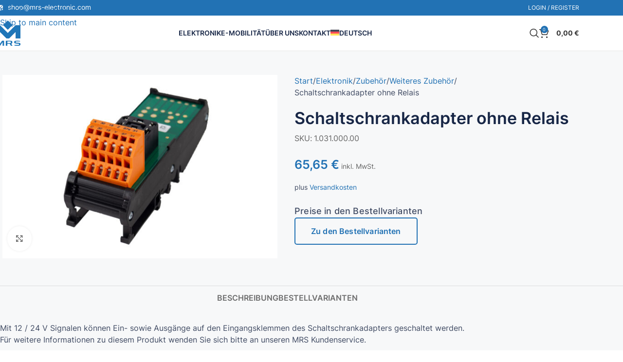

--- FILE ---
content_type: text/html; charset=UTF-8
request_url: https://shop.mrs-electronic.com/de/produkt/schaltschrankadapter-ohne-relais/
body_size: 49145
content:
<!DOCTYPE html>
<html lang="de-DE" prefix="og: https://ogp.me/ns#">
<head>
	<meta charset="UTF-8">
	<link rel="profile" href="https://gmpg.org/xfn/11">
	<link rel="pingback" href="https://shop.mrs-electronic.com/xmlrpc.php">

	<script data-minify="1" id="cookieyes" type="text/javascript" src="https://shop.mrs-electronic.com/wp-content/cache/min/1/client_data/feeea54c1fe415947289eae3/script.js?ver=1766070673" data-rocket-defer defer></script>
<!-- Suchmaschinen-Optimierung durch Rank Math PRO - https://rankmath.com/ -->
<title>Schaltschrankadapter ohne Relais von MRS Electronic</title>
<link data-rocket-prefetch href="https://cdn-cookieyes.com" rel="dns-prefetch">
<link data-rocket-prefetch href="https://js.stripe.com" rel="dns-prefetch"><link rel="preload" data-rocket-preload as="image" href="https://shop.mrs-electronic.com/wp-content/uploads/2024/06/110819-Schaltschrankadapter-DIN-Rail-Adaptor-600x400.jpg" imagesrcset="https://shop.mrs-electronic.com/wp-content/uploads/2024/06/110819-Schaltschrankadapter-DIN-Rail-Adaptor-600x400.jpg 600w, https://shop.mrs-electronic.com/wp-content/uploads/2024/06/110819-Schaltschrankadapter-DIN-Rail-Adaptor-300x200.jpg 300w, https://shop.mrs-electronic.com/wp-content/uploads/2024/06/110819-Schaltschrankadapter-DIN-Rail-Adaptor-1024x683.jpg 1024w, https://shop.mrs-electronic.com/wp-content/uploads/2024/06/110819-Schaltschrankadapter-DIN-Rail-Adaptor-768x512.jpg 768w, https://shop.mrs-electronic.com/wp-content/uploads/2024/06/110819-Schaltschrankadapter-DIN-Rail-Adaptor-430x287.jpg 430w, https://shop.mrs-electronic.com/wp-content/uploads/2024/06/110819-Schaltschrankadapter-DIN-Rail-Adaptor.jpg 1440w" imagesizes="(max-width: 600px) 100vw, 600px" fetchpriority="high">
<meta name="description" content="Der Schaltschrankadapter ermöglicht die Montage auf der Standardhutschiene."/>
<meta name="robots" content="follow, index, max-snippet:-1, max-video-preview:-1, max-image-preview:large"/>
<link rel="canonical" href="https://shop.mrs-electronic.com/de/produkt/schaltschrankadapter-ohne-relais/" />
<meta property="og:locale" content="de_DE" />
<meta property="og:type" content="product" />
<meta property="og:title" content="Schaltschrankadapter ohne Relais von MRS Electronic" />
<meta property="og:description" content="Der Schaltschrankadapter ermöglicht die Montage auf der Standardhutschiene." />
<meta property="og:url" content="https://shop.mrs-electronic.com/de/produkt/schaltschrankadapter-ohne-relais/" />
<meta property="og:site_name" content="MRS ELECTRONIC" />
<meta property="og:updated_time" content="2026-01-25T02:25:14+01:00" />
<meta property="og:image" content="https://shop.mrs-electronic.com/wp-content/uploads/2024/06/110819-Schaltschrankadapter-DIN-Rail-Adaptor.jpg" />
<meta property="og:image:secure_url" content="https://shop.mrs-electronic.com/wp-content/uploads/2024/06/110819-Schaltschrankadapter-DIN-Rail-Adaptor.jpg" />
<meta property="og:image:width" content="1440" />
<meta property="og:image:height" content="960" />
<meta property="og:image:alt" content="Schaltschrankadapter ohne Relais" />
<meta property="og:image:type" content="image/jpeg" />
<meta property="product:availability" content="instock" />
<meta name="twitter:card" content="summary_large_image" />
<meta name="twitter:title" content="Schaltschrankadapter ohne Relais von MRS Electronic" />
<meta name="twitter:description" content="Der Schaltschrankadapter ermöglicht die Montage auf der Standardhutschiene." />
<meta name="twitter:image" content="https://shop.mrs-electronic.com/wp-content/uploads/2024/06/110819-Schaltschrankadapter-DIN-Rail-Adaptor.jpg" />
<meta name="twitter:label1" content="Preis" />
<meta name="twitter:data1" content="55,17&nbsp;&euro;" />
<meta name="twitter:label2" content="Verfügbarkeit" />
<meta name="twitter:data2" content="Vorrätig" />
<script type="application/ld+json" class="rank-math-schema">{"@context":"https://schema.org","@graph":[{"@type":["ElectronicsStore","Organization"],"@id":"https://shop.mrs-electronic.com/de/#organization/","name":"MRS ELECTRONIC","url":"https://shop.mrs-electronic.com","logo":{"@type":"ImageObject","@id":"https://shop.mrs-electronic.com/de/#logo/","url":"https://shop.mrs-electronic.com/wp-content/uploads/2023/03/MRS_Logo.png","contentUrl":"https://shop.mrs-electronic.com/wp-content/uploads/2023/03/MRS_Logo.png","caption":"MRS ELECTRONIC","inLanguage":"de","width":"96","height":"96"},"openingHours":["Monday,Tuesday,Wednesday,Thursday,Friday,Saturday,Sunday 09:00-17:00"],"image":{"@id":"https://shop.mrs-electronic.com/de/#logo/"}},{"@type":"WebSite","@id":"https://shop.mrs-electronic.com/de/#website/","url":"https://shop.mrs-electronic.com/de/","name":"MRS ELECTRONIC","alternateName":"MRS","publisher":{"@id":"https://shop.mrs-electronic.com/de/#organization/"},"inLanguage":"de"},{"@type":"ImageObject","@id":"https://shop.mrs-electronic.com/wp-content/uploads/2024/06/110819-Schaltschrankadapter-DIN-Rail-Adaptor.jpg","url":"https://shop.mrs-electronic.com/wp-content/uploads/2024/06/110819-Schaltschrankadapter-DIN-Rail-Adaptor.jpg","width":"1440","height":"960","inLanguage":"de"},{"@type":"ItemPage","@id":"https://shop.mrs-electronic.com/de/produkt/schaltschrankadapter-ohne-relais/#webpage","url":"https://shop.mrs-electronic.com/de/produkt/schaltschrankadapter-ohne-relais/","name":"Schaltschrankadapter ohne Relais von MRS Electronic","datePublished":"2024-06-07T13:39:58+02:00","dateModified":"2026-01-25T02:25:14+01:00","isPartOf":{"@id":"https://shop.mrs-electronic.com/de/#website/"},"primaryImageOfPage":{"@id":"https://shop.mrs-electronic.com/wp-content/uploads/2024/06/110819-Schaltschrankadapter-DIN-Rail-Adaptor.jpg"},"inLanguage":"de"},{"@type":"Product","name":"Schaltschrankadapter ohne Relais von MRS Electronic","description":"Der Schaltschrankadapter erm\u00f6glicht die Montage auf der Standardhutschiene.","sku":"1.031.000.00","category":"Elektronik &gt; Zubeh\u00f6r &gt; Weiteres Zubeh\u00f6r","mainEntityOfPage":{"@id":"https://shop.mrs-electronic.com/de/produkt/schaltschrankadapter-ohne-relais/#webpage"},"image":[{"@type":"ImageObject","url":"https://shop.mrs-electronic.com/wp-content/uploads/2024/06/110819-Schaltschrankadapter-DIN-Rail-Adaptor.jpg","height":"960","width":"1440"}],"offers":{"@type":"Offer","price":"55.17","priceValidUntil":"2027-12-31","priceSpecification":{"price":"55.17","priceCurrency":"EUR","valueAddedTaxIncluded":"false"},"priceCurrency":"EUR","availability":"http://schema.org/InStock","seller":{"@type":"Organization","@id":"https://shop.mrs-electronic.com/de/","name":"MRS ELECTRONIC","url":"https://shop.mrs-electronic.com/de/","logo":"https://shop.mrs-electronic.com/wp-content/uploads/2023/03/MRS_Logo.png"},"url":"https://shop.mrs-electronic.com/de/produkt/schaltschrankadapter-ohne-relais/"},"@id":"https://shop.mrs-electronic.com/de/produkt/schaltschrankadapter-ohne-relais/#richSnippet"}]}</script>
<!-- /Rank Math WordPress SEO Plugin -->

<link rel='dns-prefetch' href='//use.fontawesome.com' />
<link rel="alternate" type="application/rss+xml" title="MRS Electronic shop &raquo; Feed" href="https://shop.mrs-electronic.com/de/feed/" />
<link rel="alternate" type="application/rss+xml" title="MRS Electronic shop &raquo; Kommentar-Feed" href="https://shop.mrs-electronic.com/de/comments/feed/" />
<link rel="alternate" title="oEmbed (JSON)" type="application/json+oembed" href="https://shop.mrs-electronic.com/de/wp-json/oembed/1.0/embed?url=https%3A%2F%2Fshop.mrs-electronic.com%2Fde%2Fprodukt%2Fschaltschrankadapter-ohne-relais%2F" />
<link rel="alternate" title="oEmbed (XML)" type="text/xml+oembed" href="https://shop.mrs-electronic.com/de/wp-json/oembed/1.0/embed?url=https%3A%2F%2Fshop.mrs-electronic.com%2Fde%2Fprodukt%2Fschaltschrankadapter-ohne-relais%2F&#038;format=xml" />
<style id='wp-img-auto-sizes-contain-inline-css' type='text/css'>
img:is([sizes=auto i],[sizes^="auto," i]){contain-intrinsic-size:3000px 1500px}
/*# sourceURL=wp-img-auto-sizes-contain-inline-css */
</style>
<style id='safe-svg-svg-icon-style-inline-css' type='text/css'>
.safe-svg-cover{text-align:center}.safe-svg-cover .safe-svg-inside{display:inline-block;max-width:100%}.safe-svg-cover svg{fill:currentColor;height:100%;max-height:100%;max-width:100%;width:100%}

/*# sourceURL=https://shop.mrs-electronic.com/wp-content/plugins/safe-svg/dist/safe-svg-block-frontend.css */
</style>
<link data-minify="1" rel='stylesheet' id='woocommerce-group-attributes-public-css' href='https://shop.mrs-electronic.com/wp-content/cache/min/1/wp-content/plugins/woocommerce-group-attributes/public/css/woocommerce-group-attributes-public.css?ver=1769290035' type='text/css' media='all' />
<link data-minify="1" rel='stylesheet' id='woocommerce-group-attributes-custom-css' href='https://shop.mrs-electronic.com/wp-content/cache/min/1/wp-content/plugins/woocommerce-group-attributes/public/css/woocommerce-group-attributes-custom.css?ver=1769290035' type='text/css' media='all' />
<style id='woocommerce-inline-inline-css' type='text/css'>
.woocommerce form .form-row .required { visibility: visible; }
.woocommerce form .form-row .required { visibility: visible; }
/*# sourceURL=woocommerce-inline-inline-css */
</style>
<link rel='stylesheet' id='wpml-legacy-dropdown-0-css' href='https://shop.mrs-electronic.com/wp-content/plugins/sitepress-multilingual-cms/templates/language-switchers/legacy-dropdown/style.min.css?ver=1' type='text/css' media='all' />
<link rel='stylesheet' id='wpml-legacy-horizontal-list-0-css' href='https://shop.mrs-electronic.com/wp-content/plugins/sitepress-multilingual-cms/templates/language-switchers/legacy-list-horizontal/style.min.css?ver=1' type='text/css' media='all' />
<link rel='stylesheet' id='wpml-menu-item-0-css' href='https://shop.mrs-electronic.com/wp-content/plugins/sitepress-multilingual-cms/templates/language-switchers/menu-item/style.min.css?ver=1' type='text/css' media='all' />
<link data-minify="1" rel='stylesheet' id='select2-css' href='https://shop.mrs-electronic.com/wp-content/cache/min/1/wp-content/plugins/woocommerce/assets/css/select2.css?ver=1769290035' type='text/css' media='all' />
<link data-minify="1" rel='stylesheet' id='b2bking_main_style-css' href='https://shop.mrs-electronic.com/wp-content/cache/min/1/wp-content/plugins/b2bking-4662/includes/assets/css/style.min.css?ver=1769290035' type='text/css' media='all' />
<link data-minify="1" rel='stylesheet' id='font-awesome-free-css' href='https://shop.mrs-electronic.com/wp-content/cache/min/1/releases/v5.7.2/css/all.css?ver=1769290035' type='text/css' media='all' />
<link data-minify="1" rel='stylesheet' id='woocommerce-gzd-layout-css' href='https://shop.mrs-electronic.com/wp-content/cache/min/1/wp-content/plugins/woocommerce-germanized/build/static/layout-styles.css?ver=1769290035' type='text/css' media='all' />
<style id='woocommerce-gzd-layout-inline-css' type='text/css'>
.woocommerce-checkout .shop_table { background-color: #eeeeee; } .product p.deposit-packaging-type { font-size: 1.25em !important; } p.woocommerce-shipping-destination { display: none; }
                .wc-gzd-nutri-score-value-a {
                    background: url(https://shop.mrs-electronic.com/wp-content/plugins/woocommerce-germanized/assets/images/nutri-score-a.svg) no-repeat;
                }
                .wc-gzd-nutri-score-value-b {
                    background: url(https://shop.mrs-electronic.com/wp-content/plugins/woocommerce-germanized/assets/images/nutri-score-b.svg) no-repeat;
                }
                .wc-gzd-nutri-score-value-c {
                    background: url(https://shop.mrs-electronic.com/wp-content/plugins/woocommerce-germanized/assets/images/nutri-score-c.svg) no-repeat;
                }
                .wc-gzd-nutri-score-value-d {
                    background: url(https://shop.mrs-electronic.com/wp-content/plugins/woocommerce-germanized/assets/images/nutri-score-d.svg) no-repeat;
                }
                .wc-gzd-nutri-score-value-e {
                    background: url(https://shop.mrs-electronic.com/wp-content/plugins/woocommerce-germanized/assets/images/nutri-score-e.svg) no-repeat;
                }
            
/*# sourceURL=woocommerce-gzd-layout-inline-css */
</style>
<link rel='stylesheet' id='elementor-frontend-css' href='https://shop.mrs-electronic.com/wp-content/plugins/elementor/assets/css/frontend.min.css?ver=3.34.2' type='text/css' media='all' />
<style id='elementor-frontend-inline-css' type='text/css'>

				.elementor-widget-woocommerce-checkout-page .woocommerce table.woocommerce-checkout-review-order-table {
				    margin: var(--sections-margin, 24px 0 24px 0);
				    padding: var(--sections-padding, 16px 16px);
				}
				.elementor-widget-woocommerce-checkout-page .woocommerce table.woocommerce-checkout-review-order-table .cart_item td.product-name {
				    padding-right: 20px;
				}
				.elementor-widget-woocommerce-checkout-page .woocommerce .woocommerce-checkout #payment {
					border: none;
					padding: 0;
				}
				.elementor-widget-woocommerce-checkout-page .woocommerce .e-checkout__order_review-2 {
					background: var(--sections-background-color, #ffffff);
				    border-radius: var(--sections-border-radius, 3px);
				    padding: var(--sections-padding, 16px 30px);
				    margin: var(--sections-margin, 0 0 24px 0);
				    border-style: var(--sections-border-type, solid);
				    border-color: var(--sections-border-color, #D5D8DC);
				    border-width: 1px;
				    display: block;
				}
				.elementor-widget-woocommerce-checkout-page .woocommerce-checkout .place-order {
					display: -webkit-box;
					display: -ms-flexbox;
					display: flex;
					-webkit-box-orient: vertical;
					-webkit-box-direction: normal;
					-ms-flex-direction: column;
					flex-direction: column;
					-ms-flex-wrap: wrap;
					flex-wrap: wrap;
					padding: 0;
					margin-bottom: 0;
					margin-top: 1em;
					-webkit-box-align: var(--place-order-title-alignment, stretch);
					-ms-flex-align: var(--place-order-title-alignment, stretch);
					align-items: var(--place-order-title-alignment, stretch); 
				}
				.elementor-widget-woocommerce-checkout-page .woocommerce-checkout #place_order {
					background-color: #5bc0de;
					width: var(--purchase-button-width, auto);
					float: none;
					color: var(--purchase-button-normal-text-color, #ffffff);
					min-height: auto;
					padding: var(--purchase-button-padding, 1em 1em);
					border-radius: var(--purchase-button-border-radius, 3px); 
		        }
		        .elementor-widget-woocommerce-checkout-page .woocommerce-checkout #place_order:hover {
					background-color: #5bc0de;
					color: var(--purchase-button-hover-text-color, #ffffff);
					border-color: var(--purchase-button-hover-border-color, #5bc0de);
					-webkit-transition-duration: var(--purchase-button-hover-transition-duration, 0.3s);
					-o-transition-duration: var(--purchase-button-hover-transition-duration, 0.3s);
					transition-duration: var(--purchase-button-hover-transition-duration, 0.3s); 
                }
			
/*# sourceURL=elementor-frontend-inline-css */
</style>
<link data-minify="1" rel='stylesheet' id='elementor-post-23-css' href='https://shop.mrs-electronic.com/wp-content/cache/min/1/wp-content/uploads/elementor/css/post-23.css?ver=1769290035' type='text/css' media='all' />
<link rel='stylesheet' id='wd-style-base-css' href='https://shop.mrs-electronic.com/wp-content/themes/woodmart/css/parts/base.min.css?ver=8.3.9' type='text/css' media='all' />
<link rel='stylesheet' id='wd-helpers-wpb-elem-css' href='https://shop.mrs-electronic.com/wp-content/themes/woodmart/css/parts/helpers-wpb-elem.min.css?ver=8.3.9' type='text/css' media='all' />
<link rel='stylesheet' id='wd-woo-germanized-css' href='https://shop.mrs-electronic.com/wp-content/themes/woodmart/css/parts/int-woo-germanized.min.css?ver=8.3.9' type='text/css' media='all' />
<link rel='stylesheet' id='wd-woo-stripe-css' href='https://shop.mrs-electronic.com/wp-content/themes/woodmart/css/parts/int-woo-stripe.min.css?ver=8.3.9' type='text/css' media='all' />
<link rel='stylesheet' id='wd-woo-paypal-payments-css' href='https://shop.mrs-electronic.com/wp-content/themes/woodmart/css/parts/int-woo-paypal-payments.min.css?ver=8.3.9' type='text/css' media='all' />
<link rel='stylesheet' id='wd-wpml-css' href='https://shop.mrs-electronic.com/wp-content/themes/woodmart/css/parts/int-wpml.min.css?ver=8.3.9' type='text/css' media='all' />
<link rel='stylesheet' id='wd-int-wpml-curr-switch-css' href='https://shop.mrs-electronic.com/wp-content/themes/woodmart/css/parts/int-wpml-curr-switch.min.css?ver=8.3.9' type='text/css' media='all' />
<link rel='stylesheet' id='wd-elementor-base-css' href='https://shop.mrs-electronic.com/wp-content/themes/woodmart/css/parts/int-elem-base.min.css?ver=8.3.9' type='text/css' media='all' />
<link rel='stylesheet' id='wd-elementor-pro-base-css' href='https://shop.mrs-electronic.com/wp-content/themes/woodmart/css/parts/int-elementor-pro.min.css?ver=8.3.9' type='text/css' media='all' />
<link rel='stylesheet' id='wd-woocommerce-base-css' href='https://shop.mrs-electronic.com/wp-content/themes/woodmart/css/parts/woocommerce-base.min.css?ver=8.3.9' type='text/css' media='all' />
<link rel='stylesheet' id='wd-mod-star-rating-css' href='https://shop.mrs-electronic.com/wp-content/themes/woodmart/css/parts/mod-star-rating.min.css?ver=8.3.9' type='text/css' media='all' />
<link rel='stylesheet' id='wd-woocommerce-block-notices-css' href='https://shop.mrs-electronic.com/wp-content/themes/woodmart/css/parts/woo-mod-block-notices.min.css?ver=8.3.9' type='text/css' media='all' />
<link rel='stylesheet' id='wd-woo-mod-quantity-css' href='https://shop.mrs-electronic.com/wp-content/themes/woodmart/css/parts/woo-mod-quantity.min.css?ver=8.3.9' type='text/css' media='all' />
<link rel='stylesheet' id='wd-woo-single-prod-el-base-css' href='https://shop.mrs-electronic.com/wp-content/themes/woodmart/css/parts/woo-single-prod-el-base.min.css?ver=8.3.9' type='text/css' media='all' />
<link rel='stylesheet' id='wd-woo-mod-stock-status-css' href='https://shop.mrs-electronic.com/wp-content/themes/woodmart/css/parts/woo-mod-stock-status.min.css?ver=8.3.9' type='text/css' media='all' />
<link rel='stylesheet' id='wd-woo-mod-shop-attributes-css' href='https://shop.mrs-electronic.com/wp-content/themes/woodmart/css/parts/woo-mod-shop-attributes.min.css?ver=8.3.9' type='text/css' media='all' />
<link rel='stylesheet' id='wd-opt-carousel-disable-css' href='https://shop.mrs-electronic.com/wp-content/themes/woodmart/css/parts/opt-carousel-disable.min.css?ver=8.3.9' type='text/css' media='all' />
<link data-minify="1" rel='stylesheet' id='child-style-css' href='https://shop.mrs-electronic.com/wp-content/cache/min/1/wp-content/themes/woodmart-child/style.css?ver=1769290035' type='text/css' media='all' />
<link rel='stylesheet' id='wd-header-base-css' href='https://shop.mrs-electronic.com/wp-content/themes/woodmart/css/parts/header-base.min.css?ver=8.3.9' type='text/css' media='all' />
<link rel='stylesheet' id='wd-mod-tools-css' href='https://shop.mrs-electronic.com/wp-content/themes/woodmart/css/parts/mod-tools.min.css?ver=8.3.9' type='text/css' media='all' />
<link rel='stylesheet' id='wd-header-elements-base-css' href='https://shop.mrs-electronic.com/wp-content/themes/woodmart/css/parts/header-el-base.min.css?ver=8.3.9' type='text/css' media='all' />
<link rel='stylesheet' id='wd-header-my-account-dropdown-css' href='https://shop.mrs-electronic.com/wp-content/themes/woodmart/css/parts/header-el-my-account-dropdown.min.css?ver=8.3.9' type='text/css' media='all' />
<link rel='stylesheet' id='wd-woo-mod-login-form-css' href='https://shop.mrs-electronic.com/wp-content/themes/woodmart/css/parts/woo-mod-login-form.min.css?ver=8.3.9' type='text/css' media='all' />
<link rel='stylesheet' id='wd-header-my-account-css' href='https://shop.mrs-electronic.com/wp-content/themes/woodmart/css/parts/header-el-my-account.min.css?ver=8.3.9' type='text/css' media='all' />
<link rel='stylesheet' id='wd-header-search-css' href='https://shop.mrs-electronic.com/wp-content/themes/woodmart/css/parts/header-el-search.min.css?ver=8.3.9' type='text/css' media='all' />
<link rel='stylesheet' id='wd-wd-search-form-css' href='https://shop.mrs-electronic.com/wp-content/themes/woodmart/css/parts/wd-search-form.min.css?ver=8.3.9' type='text/css' media='all' />
<link rel='stylesheet' id='wd-wd-search-results-css' href='https://shop.mrs-electronic.com/wp-content/themes/woodmart/css/parts/wd-search-results.min.css?ver=8.3.9' type='text/css' media='all' />
<link rel='stylesheet' id='wd-wd-search-dropdown-css' href='https://shop.mrs-electronic.com/wp-content/themes/woodmart/css/parts/wd-search-dropdown.min.css?ver=8.3.9' type='text/css' media='all' />
<link rel='stylesheet' id='wd-header-cart-side-css' href='https://shop.mrs-electronic.com/wp-content/themes/woodmart/css/parts/header-el-cart-side.min.css?ver=8.3.9' type='text/css' media='all' />
<link rel='stylesheet' id='wd-header-cart-css' href='https://shop.mrs-electronic.com/wp-content/themes/woodmart/css/parts/header-el-cart.min.css?ver=8.3.9' type='text/css' media='all' />
<link rel='stylesheet' id='wd-widget-shopping-cart-css' href='https://shop.mrs-electronic.com/wp-content/themes/woodmart/css/parts/woo-widget-shopping-cart.min.css?ver=8.3.9' type='text/css' media='all' />
<link rel='stylesheet' id='wd-widget-product-list-css' href='https://shop.mrs-electronic.com/wp-content/themes/woodmart/css/parts/woo-widget-product-list.min.css?ver=8.3.9' type='text/css' media='all' />
<link rel='stylesheet' id='wd-header-mobile-nav-dropdown-css' href='https://shop.mrs-electronic.com/wp-content/themes/woodmart/css/parts/header-el-mobile-nav-dropdown.min.css?ver=8.3.9' type='text/css' media='all' />
<link rel='stylesheet' id='wd-page-title-css' href='https://shop.mrs-electronic.com/wp-content/themes/woodmart/css/parts/page-title.min.css?ver=8.3.9' type='text/css' media='all' />
<link rel='stylesheet' id='wd-woo-single-prod-predefined-css' href='https://shop.mrs-electronic.com/wp-content/themes/woodmart/css/parts/woo-single-prod-predefined.min.css?ver=8.3.9' type='text/css' media='all' />
<link rel='stylesheet' id='wd-woo-single-prod-and-quick-view-predefined-css' href='https://shop.mrs-electronic.com/wp-content/themes/woodmart/css/parts/woo-single-prod-and-quick-view-predefined.min.css?ver=8.3.9' type='text/css' media='all' />
<link rel='stylesheet' id='wd-woo-single-prod-el-tabs-predefined-css' href='https://shop.mrs-electronic.com/wp-content/themes/woodmart/css/parts/woo-single-prod-el-tabs-predefined.min.css?ver=8.3.9' type='text/css' media='all' />
<link rel='stylesheet' id='wd-woo-single-prod-opt-base-css' href='https://shop.mrs-electronic.com/wp-content/themes/woodmart/css/parts/woo-single-prod-opt-base.min.css?ver=8.3.9' type='text/css' media='all' />
<link rel='stylesheet' id='wd-photoswipe-css' href='https://shop.mrs-electronic.com/wp-content/themes/woodmart/css/parts/lib-photoswipe.min.css?ver=8.3.9' type='text/css' media='all' />
<link rel='stylesheet' id='wd-woo-single-prod-el-gallery-css' href='https://shop.mrs-electronic.com/wp-content/themes/woodmart/css/parts/woo-single-prod-el-gallery.min.css?ver=8.3.9' type='text/css' media='all' />
<link rel='stylesheet' id='wd-woo-single-prod-el-gallery-opt-thumb-left-desktop-css' href='https://shop.mrs-electronic.com/wp-content/themes/woodmart/css/parts/woo-single-prod-el-gallery-opt-thumb-left-desktop.min.css?ver=8.3.9' type='text/css' media='all' />
<link rel='stylesheet' id='wd-swiper-css' href='https://shop.mrs-electronic.com/wp-content/themes/woodmart/css/parts/lib-swiper.min.css?ver=8.3.9' type='text/css' media='all' />
<link rel='stylesheet' id='wd-woo-mod-product-labels-css' href='https://shop.mrs-electronic.com/wp-content/themes/woodmart/css/parts/woo-mod-product-labels.min.css?ver=8.3.9' type='text/css' media='all' />
<link rel='stylesheet' id='wd-woo-mod-product-labels-rect-css' href='https://shop.mrs-electronic.com/wp-content/themes/woodmart/css/parts/woo-mod-product-labels-rect.min.css?ver=8.3.9' type='text/css' media='all' />
<link rel='stylesheet' id='wd-swiper-arrows-css' href='https://shop.mrs-electronic.com/wp-content/themes/woodmart/css/parts/lib-swiper-arrows.min.css?ver=8.3.9' type='text/css' media='all' />
<link rel='stylesheet' id='wd-woo-mod-variation-form-css' href='https://shop.mrs-electronic.com/wp-content/themes/woodmart/css/parts/woo-mod-variation-form.min.css?ver=8.3.9' type='text/css' media='all' />
<link rel='stylesheet' id='wd-woo-mod-swatches-base-css' href='https://shop.mrs-electronic.com/wp-content/themes/woodmart/css/parts/woo-mod-swatches-base.min.css?ver=8.3.9' type='text/css' media='all' />
<link rel='stylesheet' id='wd-woo-mod-variation-form-single-css' href='https://shop.mrs-electronic.com/wp-content/themes/woodmart/css/parts/woo-mod-variation-form-single.min.css?ver=8.3.9' type='text/css' media='all' />
<link rel='stylesheet' id='wd-woo-mod-swatches-style-1-css' href='https://shop.mrs-electronic.com/wp-content/themes/woodmart/css/parts/woo-mod-swatches-style-1.min.css?ver=8.3.9' type='text/css' media='all' />
<link rel='stylesheet' id='wd-woo-mod-swatches-dis-1-css' href='https://shop.mrs-electronic.com/wp-content/themes/woodmart/css/parts/woo-mod-swatches-dis-style-1.min.css?ver=8.3.9' type='text/css' media='all' />
<link rel='stylesheet' id='wd-tabs-css' href='https://shop.mrs-electronic.com/wp-content/themes/woodmart/css/parts/el-tabs.min.css?ver=8.3.9' type='text/css' media='all' />
<link rel='stylesheet' id='wd-woo-single-prod-el-tabs-opt-layout-tabs-css' href='https://shop.mrs-electronic.com/wp-content/themes/woodmart/css/parts/woo-single-prod-el-tabs-opt-layout-tabs.min.css?ver=8.3.9' type='text/css' media='all' />
<link rel='stylesheet' id='wd-accordion-css' href='https://shop.mrs-electronic.com/wp-content/themes/woodmart/css/parts/el-accordion.min.css?ver=8.3.9' type='text/css' media='all' />
<link rel='stylesheet' id='wd-accordion-elem-wpb-css' href='https://shop.mrs-electronic.com/wp-content/themes/woodmart/css/parts/el-accordion-wpb-elem.min.css?ver=8.3.9' type='text/css' media='all' />
<link rel='stylesheet' id='wd-footer-base-css' href='https://shop.mrs-electronic.com/wp-content/themes/woodmart/css/parts/footer-base.min.css?ver=8.3.9' type='text/css' media='all' />
<link rel='stylesheet' id='wd-mod-nav-menu-label-css' href='https://shop.mrs-electronic.com/wp-content/themes/woodmart/css/parts/mod-nav-menu-label.min.css?ver=8.3.9' type='text/css' media='all' />
<link rel='stylesheet' id='wd-scroll-top-css' href='https://shop.mrs-electronic.com/wp-content/themes/woodmart/css/parts/opt-scrolltotop.min.css?ver=8.3.9' type='text/css' media='all' />
<script type="text/javascript" id="wpml-cookie-js-extra">
/* <![CDATA[ */
var wpml_cookies = {"wp-wpml_current_language":{"value":"de","expires":1,"path":"/"}};
var wpml_cookies = {"wp-wpml_current_language":{"value":"de","expires":1,"path":"/"}};
//# sourceURL=wpml-cookie-js-extra
/* ]]> */
</script>
<script data-minify="1" type="text/javascript" src="https://shop.mrs-electronic.com/wp-content/cache/min/1/wp-content/plugins/sitepress-multilingual-cms/res/js/cookies/language-cookie.js?ver=1766070673" id="wpml-cookie-js" defer="defer" data-wp-strategy="defer"></script>
<script type="text/javascript" src="https://shop.mrs-electronic.com/wp-includes/js/jquery/jquery.min.js?ver=3.7.1" id="jquery-core-js" data-rocket-defer defer></script>
<script type="text/javascript" src="https://shop.mrs-electronic.com/wp-includes/js/jquery/jquery-migrate.min.js?ver=3.4.1" id="jquery-migrate-js" data-rocket-defer defer></script>
<script data-minify="1" type="text/javascript" src="https://shop.mrs-electronic.com/wp-content/cache/min/1/wp-content/plugins/woocommerce-group-attributes/public/js/woocommerce-group-attributes-public.js?ver=1766070703" id="woocommerce-group-attributes-public-js" data-rocket-defer defer></script>
<script type="text/javascript" src="https://shop.mrs-electronic.com/wp-content/plugins/woocommerce/assets/js/jquery-blockui/jquery.blockUI.min.js?ver=2.7.0-wc.10.4.3" id="wc-jquery-blockui-js" defer="defer" data-wp-strategy="defer"></script>
<script type="text/javascript" id="wc-add-to-cart-js-extra">
/* <![CDATA[ */
var wc_add_to_cart_params = {"ajax_url":"/wp-admin/admin-ajax.php?lang=de","wc_ajax_url":"/de/?wc-ajax=%%endpoint%%","i18n_view_cart":"Warenkorb anzeigen","cart_url":"https://shop.mrs-electronic.com/de/einkaufswagen/","is_cart":"","cart_redirect_after_add":"no"};
//# sourceURL=wc-add-to-cart-js-extra
/* ]]> */
</script>
<script type="text/javascript" src="https://shop.mrs-electronic.com/wp-content/plugins/woocommerce/assets/js/frontend/add-to-cart.min.js?ver=10.4.3" id="wc-add-to-cart-js" defer="defer" data-wp-strategy="defer"></script>
<script type="text/javascript" src="https://shop.mrs-electronic.com/wp-content/plugins/woocommerce/assets/js/zoom/jquery.zoom.min.js?ver=1.7.21-wc.10.4.3" id="wc-zoom-js" defer="defer" data-wp-strategy="defer"></script>
<script type="text/javascript" id="wc-single-product-js-extra">
/* <![CDATA[ */
var wc_single_product_params = {"i18n_required_rating_text":"Bitte w\u00e4hle eine Bewertung","i18n_rating_options":["1 von 5\u00a0Sternen","2 von 5\u00a0Sternen","3 von 5\u00a0Sternen","4 von 5\u00a0Sternen","5 von 5\u00a0Sternen"],"i18n_product_gallery_trigger_text":"Bildergalerie im Vollbildmodus anzeigen","review_rating_required":"yes","flexslider":{"rtl":false,"animation":"slide","smoothHeight":true,"directionNav":false,"controlNav":"thumbnails","slideshow":false,"animationSpeed":500,"animationLoop":false,"allowOneSlide":false},"zoom_enabled":"","zoom_options":[],"photoswipe_enabled":"","photoswipe_options":{"shareEl":false,"closeOnScroll":false,"history":false,"hideAnimationDuration":0,"showAnimationDuration":0},"flexslider_enabled":""};
//# sourceURL=wc-single-product-js-extra
/* ]]> */
</script>
<script type="text/javascript" src="https://shop.mrs-electronic.com/wp-content/plugins/woocommerce/assets/js/frontend/single-product.min.js?ver=10.4.3" id="wc-single-product-js" defer="defer" data-wp-strategy="defer"></script>
<script type="text/javascript" src="https://shop.mrs-electronic.com/wp-content/plugins/woocommerce/assets/js/js-cookie/js.cookie.min.js?ver=2.1.4-wc.10.4.3" id="wc-js-cookie-js" defer="defer" data-wp-strategy="defer"></script>
<script type="text/javascript" id="woocommerce-js-extra">
/* <![CDATA[ */
var woocommerce_params = {"ajax_url":"/wp-admin/admin-ajax.php?lang=de","wc_ajax_url":"/de/?wc-ajax=%%endpoint%%","i18n_password_show":"Passwort anzeigen","i18n_password_hide":"Passwort ausblenden"};
//# sourceURL=woocommerce-js-extra
/* ]]> */
</script>
<script type="text/javascript" src="https://shop.mrs-electronic.com/wp-content/plugins/woocommerce/assets/js/frontend/woocommerce.min.js?ver=10.4.3" id="woocommerce-js" defer="defer" data-wp-strategy="defer"></script>
<script type="text/javascript" src="https://shop.mrs-electronic.com/wp-content/plugins/sitepress-multilingual-cms/templates/language-switchers/legacy-dropdown/script.min.js?ver=1" id="wpml-legacy-dropdown-0-js" data-rocket-defer defer></script>
<script type="text/javascript" src="https://shop.mrs-electronic.com/wp-content/plugins/woocommerce/assets/js/selectWoo/selectWoo.full.min.js?ver=1.0.9-wc.10.4.3" id="selectWoo-js" defer="defer" data-wp-strategy="defer"></script>
<script type="text/javascript" id="wc-country-select-js-extra">
/* <![CDATA[ */
var wc_country_select_params = {"countries":"{\"AT\":[],\"BE\":[],\"BG\":{\"BG-01\":\"Blagoevgrad\",\"BG-02\":\"Burgas\",\"BG-08\":\"Dobrich\",\"BG-07\":\"Gabrovo\",\"BG-26\":\"Haskovo\",\"BG-09\":\"Kardzhali\",\"BG-10\":\"Kyustendil\",\"BG-11\":\"Lovech\",\"BG-12\":\"Montana\",\"BG-13\":\"Pazardzhik\",\"BG-14\":\"Pernik\",\"BG-15\":\"Pleven\",\"BG-16\":\"Plovdiv\",\"BG-17\":\"Razgrad\",\"BG-18\":\"Ruse\",\"BG-27\":\"Shumen\",\"BG-19\":\"Silistra\",\"BG-20\":\"Sliven\",\"BG-21\":\"Smolyan\",\"BG-23\":\"Region Sofia\",\"BG-22\":\"Sofia\",\"BG-24\":\"Stara Zagora\",\"BG-25\":\"Targovishte\",\"BG-03\":\"Varna\",\"BG-04\":\"Veliko Tarnovo\",\"BG-05\":\"Vidin\",\"BG-06\":\"Vratsa\",\"BG-28\":\"Yambol\"},\"HR\":{\"HR-01\":\"Gespanschaft Zagreb\",\"HR-02\":\"Gespanschaft Krapina-Zagorje\",\"HR-03\":\"Gespanschaft Sisak-Moslavina\",\"HR-04\":\"Gespanschaft Karlovac\",\"HR-05\":\"Gespanschaft Vara\\u017edin\",\"HR-06\":\"Gespanschaft Koprivnica-Kri\\u017eevci\",\"HR-07\":\"Gespanschaft Bjelovar-Bilogora\",\"HR-08\":\"Gespanschaft Primorje-Gorski kotar\",\"HR-09\":\"Gespanschaft Lika-Senj\",\"HR-10\":\"Gespanschaft Virovitica-Podravina\",\"HR-11\":\"Gespanschaft Po\\u017eega-Slawonien\",\"HR-12\":\"Gespanschaft Brod-Posavina\",\"HR-13\":\"Gespanschaft Zadar\",\"HR-14\":\"Gespanschaft Osijek-Baranja\",\"HR-15\":\"Gespanschaft \\u0160ibenik-Knin\",\"HR-16\":\"Gespanschaft Vukovar-Srijem\",\"HR-17\":\"Gespanschaft Split-Dalmatien\",\"HR-18\":\"Gespanschaft Istrien\",\"HR-19\":\"Gespanschaft Dubrovnik-Neretva\",\"HR-20\":\"Gespanschaft Me\\u0111imurje\",\"HR-21\":\"Stadt Zagreb\"},\"CZ\":[],\"DK\":[],\"EE\":[],\"FI\":[],\"FR\":[],\"DE\":{\"DE-BW\":\"Baden-W\\u00fcrttemberg\",\"DE-BY\":\"Bayern\",\"DE-BE\":\"Berlin\",\"DE-BB\":\"Brandenburg\",\"DE-HB\":\"Bremen\",\"DE-HH\":\"Hamburg\",\"DE-HE\":\"Hessen\",\"DE-MV\":\"Mecklenburg-Vorpommern\",\"DE-NI\":\"Niedersachsen\",\"DE-NW\":\"Nordrhein-Westfalen\",\"DE-RP\":\"Rheinland-Pfalz\",\"DE-SL\":\"Saarland\",\"DE-SN\":\"Sachsen\",\"DE-ST\":\"Sachsen-Anhalt\",\"DE-SH\":\"Schleswig-Holstein\",\"DE-TH\":\"Th\\u00fcringen\"},\"GR\":{\"I\":\"Attica\",\"A\":\"Ostmakedonien und Thrakien\",\"B\":\"Zentralmakedonien\",\"C\":\"Westmakedonien\",\"D\":\"Epirus\",\"E\":\"Thessalien\",\"F\":\"Ionische Inseln\",\"G\":\"Westgriechenland\",\"H\":\"Zentralgriechenland\",\"J\":\"Peloponnes\",\"K\":\"N\\u00f6rdliche \\u00c4g\\u00e4is\",\"L\":\"S\\u00fcdliche \\u00c4g\\u00e4is\",\"M\":\"Kreta\"},\"HU\":{\"BK\":\"B\\u00e1cs-Kiskun\",\"BE\":\"B\\u00e9k\\u00e9s\",\"BA\":\"Baranya\",\"BZ\":\"Borsod-Aba\\u00faj-Zempl\\u00e9n\",\"BU\":\"Budapest\",\"CS\":\"Csongr\\u00e1d-Csan\\u00e1d\",\"FE\":\"Fej\\u00e9r\",\"GS\":\"Gy\\u0151r-Moson-Sopron\",\"HB\":\"Hajd\\u00fa-Bihar\",\"HE\":\"Heves\",\"JN\":\"J\\u00e1sz-Nagykun-Szolnok\",\"KE\":\"Kom\\u00e1rom-Esztergom\",\"NO\":\"N\\u00f3gr\\u00e1d\",\"PE\":\"Pest\",\"SO\":\"Somogy\",\"SZ\":\"Szabolcs-Szatm\\u00e1r-Bereg\",\"TO\":\"Tolna\",\"VA\":\"Vas\",\"VE\":\"Veszpr\\u00e9m\",\"ZA\":\"Zala\"},\"IE\":{\"CW\":\"Carlow\",\"CN\":\"Cavan\",\"CE\":\"Clare\",\"CO\":\"Cork\",\"DL\":\"Donegal\",\"D\":\"Dublin\",\"G\":\"Galway\",\"KY\":\"Kerry\",\"KE\":\"Kildare\",\"KK\":\"Kilkenny\",\"LS\":\"Laois\",\"LM\":\"Leitrim\",\"LK\":\"Limerick\",\"LD\":\"Longford\",\"LH\":\"Louth\",\"MO\":\"Mayo\",\"MH\":\"Meath\",\"MN\":\"Monaghan\",\"OY\":\"Offaly\",\"RN\":\"Roscommon\",\"SO\":\"Sligo\",\"TA\":\"Tipperary\",\"WD\":\"Waterford\",\"WH\":\"Westmeath\",\"WX\":\"Wexford\",\"WW\":\"Wicklow\"},\"IT\":{\"AG\":\"Agrigento\",\"AL\":\"Alexandria\",\"AN\":\"Ancona\",\"AO\":\"Aosta\",\"AR\":\"Arezzo\",\"AP\":\"Ascoli Piceno\",\"AT\":\"Asti\",\"AV\":\"Avellino\",\"BA\":\"Bari\",\"BT\":\"Barletta-Andria-Trani\",\"BL\":\"Belluno\",\"BN\":\"Benevento\",\"BG\":\"Bergamo\",\"BI\":\"Biella\",\"BO\":\"Bologna\",\"BZ\":\"Bozen\",\"BS\":\"Brescia\",\"BR\":\"Brindisi\",\"CA\":\"Cagliari\",\"CL\":\"Caltanissetta\",\"CB\":\"Campobasso\",\"CE\":\"Caserta\",\"CT\":\"Catania\",\"CZ\":\"Catanzaro\",\"CH\":\"Chieti\",\"CO\":\"Como\",\"CS\":\"Cosenza\",\"CR\":\"Cremona\",\"KR\":\"Crotone\",\"CN\":\"Cuneo\",\"EN\":\"Enna\",\"FM\":\"Fermo\",\"FE\":\"Ferrara\",\"FI\":\"Florenz\",\"FG\":\"Foggia\",\"FC\":\"Forl\\u00ec-Cesena\",\"FR\":\"Frosinone\",\"GE\":\"Genua\",\"GO\":\"Gorizia\",\"GR\":\"Grosseto\",\"IM\":\"Imperia\",\"IS\":\"Isernia\",\"SP\":\"La Spezia\",\"AQ\":\"L'Aquila\",\"LT\":\"Latina\",\"LE\":\"Lecce\",\"LC\":\"Lecco\",\"LI\":\"Livorno\",\"LO\":\"Lodi\",\"LU\":\"Lucca\",\"MC\":\"Macerata\",\"MN\":\"Mantova\",\"MS\":\"Massa-Carrara\",\"MT\":\"Matera\",\"ME\":\"Messina\",\"MI\":\"Mailand\",\"MO\":\"Modena\",\"MB\":\"Monza e della Brianza\",\"NA\":\"Neapel\",\"NO\":\"Novara\",\"NU\":\"Nuoro\",\"OR\":\"Oristano\",\"PD\":\"Padova\",\"PA\":\"Palermo\",\"PR\":\"Parma\",\"PV\":\"Pavia\",\"PG\":\"Perugia\",\"PU\":\"Pesaro e Urbino\",\"PE\":\"Pescara\",\"PC\":\"Piacenza\",\"PI\":\"Pisa\",\"PT\":\"Pistoia\",\"PN\":\"Pordenone\",\"PZ\":\"Potenza\",\"PO\":\"Prato\",\"RG\":\"Ragusa\",\"RA\":\"Ravenna\",\"RC\":\"Reggio Calabria\",\"RE\":\"Reggio Emilia\",\"RI\":\"Rieti\",\"RN\":\"Rimini\",\"RM\":\"Rom\",\"RO\":\"Rovigo\",\"SA\":\"Salerno\",\"SS\":\"Sassari\",\"SV\":\"Savona\",\"SI\":\"Siena\",\"SR\":\"Siracusa\",\"SO\":\"Sondrio\",\"SU\":\"S\\u00fcd Sardegna\",\"TA\":\"Taranto\",\"TE\":\"Teramo\",\"TR\":\"Terni\",\"TO\":\"Turin\",\"TP\":\"Trapani\",\"TN\":\"Trento\",\"TV\":\"Treviso\",\"TS\":\"Triest\",\"UD\":\"Udine\",\"VA\":\"Varese\",\"VE\":\"Venedig\",\"VB\":\"Verbano-Cusio-Ossola\",\"VC\":\"Vercelli\",\"VR\":\"Verona\",\"VV\":\"Vibo Valentia\",\"VI\":\"Vicenza\",\"VT\":\"Viterbo\"},\"LU\":[],\"MT\":[],\"NL\":[],\"NO\":[],\"PL\":[],\"PT\":[],\"RO\":{\"AB\":\"Alba\",\"AR\":\"Arad\",\"AG\":\"Arge\\u0219\",\"BC\":\"Bac\\u0103u\",\"BH\":\"Bihor\",\"BN\":\"Bistri\\u021ba-N\\u0103s\\u0103ud\",\"BT\":\"Boto\\u0219ani\",\"BR\":\"Br\\u0103ila\",\"BV\":\"Bra\\u0219ov\",\"B\":\"Bukarest\",\"BZ\":\"Buz\\u0103u\",\"CL\":\"C\\u0103l\\u0103ra\\u0219i\",\"CS\":\"Cara\\u0219-Severin\",\"CJ\":\"Cluj\",\"CT\":\"Konstanz\",\"CV\":\"Covasna\",\"DB\":\"D\\u00e2mbovi\\u021ba\",\"DJ\":\"Dolj\",\"GL\":\"Gala\\u021bi\",\"GR\":\"Giurgiu\",\"GJ\":\"Gorj\",\"HR\":\"Harghita\",\"HD\":\"Hunedoara\",\"IL\":\"Ialomi\\u021ba\",\"IS\":\"Ia\\u0219i\",\"IF\":\"Ilfov\",\"MM\":\"Maramure\\u0219\",\"MH\":\"Mehedin\\u021bi\",\"MS\":\"Mure\\u0219\",\"NT\":\"Neam\\u021b\",\"OT\":\"Olt\",\"PH\":\"Prahova\",\"SJ\":\"S\\u0103laj\",\"SM\":\"Satu Mare\",\"SB\":\"Sibiu\",\"SV\":\"Suceava\",\"TR\":\"Teleorman\",\"TM\":\"Timi\\u0219\",\"TL\":\"Tulcea\",\"VL\":\"V\\u00e2lcea\",\"VS\":\"Vaslui\",\"VN\":\"Vrancea\"},\"SK\":[],\"SI\":[],\"ES\":{\"C\":\"A Coru\\u00f1a\",\"VI\":\"Araba/\\u00c1lava\",\"AB\":\"Albacete\",\"A\":\"Alicante\",\"AL\":\"Almer\\u00eda\",\"O\":\"Asturias\",\"AV\":\"\\u00c1vila\",\"BA\":\"Badajoz\",\"PM\":\"Balearen\",\"B\":\"Barcelona\",\"BU\":\"Burgos\",\"CC\":\"C\\u00e1ceres\",\"CA\":\"C\\u00e1diz\",\"S\":\"Kantabrien\",\"CS\":\"Castell\\u00f3n\",\"CE\":\"Ceuta\",\"CR\":\"Ciudad Real\",\"CO\":\"C\\u00f3rdoba\",\"CU\":\"Cuenca\",\"GI\":\"Girona\",\"GR\":\"Granada\",\"GU\":\"Guadalajara\",\"SS\":\"Gipuzkoa\",\"H\":\"Huelva\",\"HU\":\"Huesca\",\"J\":\"Ja\\u00e9n\",\"LO\":\"La Rioja\",\"GC\":\"Las Palmas\",\"LE\":\"Le\\u00f3n\",\"L\":\"Lleida\",\"LU\":\"Lugo\",\"M\":\"Madrid\",\"MA\":\"M\\u00e1laga\",\"ML\":\"Melilla\",\"MU\":\"Murcia\",\"NA\":\"Navarra\",\"OR\":\"Ourense\",\"P\":\"Palencia\",\"PO\":\"Pontevedra\",\"SA\":\"Salamanca\",\"TF\":\"Santa Cruz de Tenerife\",\"SG\":\"Segovia\",\"SE\":\"Sevilla\",\"SO\":\"Soria\",\"T\":\"Tarragona\",\"TE\":\"Teruel\",\"TO\":\"Toledo\",\"V\":\"Valencia\",\"VA\":\"Valladolid\",\"BI\":\"Bizkaia\",\"ZA\":\"Zamora\",\"Z\":\"Zaragoza\"},\"SE\":[]}","i18n_select_state_text":"W\u00e4hle eine Option\u2026","i18n_no_matches":"Keine \u00dcbereinstimmung gefunden","i18n_ajax_error":"Laden fehlgeschlagen","i18n_input_too_short_1":"Bitte 1 oder mehr Buchstaben eingeben","i18n_input_too_short_n":"Bitte %qty% oder mehr Buchstaben eingeben","i18n_input_too_long_1":"Bitte 1 Buchstaben l\u00f6schen","i18n_input_too_long_n":"Bitte %qty% Buchstaben l\u00f6schen","i18n_selection_too_long_1":"Du kannst nur 1 Produkt ausw\u00e4hlen","i18n_selection_too_long_n":"Du kannst nur %qty% Produkte ausw\u00e4hlen","i18n_load_more":"Weitere Ergebnisse anzeigen\u2026","i18n_searching":"Suchen\u00a0\u2026"};
//# sourceURL=wc-country-select-js-extra
/* ]]> */
</script>
<script type="text/javascript" src="https://shop.mrs-electronic.com/wp-content/plugins/woocommerce/assets/js/frontend/country-select.min.js?ver=10.4.3" id="wc-country-select-js" defer="defer" data-wp-strategy="defer"></script>
<script type="text/javascript" id="zxcvbn-async-js-extra">
/* <![CDATA[ */
var _zxcvbnSettings = {"src":"https://shop.mrs-electronic.com/wp-includes/js/zxcvbn.min.js"};
//# sourceURL=zxcvbn-async-js-extra
/* ]]> */
</script>
<script type="text/javascript" src="https://shop.mrs-electronic.com/wp-includes/js/zxcvbn-async.min.js?ver=1.0" id="zxcvbn-async-js" data-rocket-defer defer></script>
<script type="text/javascript" src="https://shop.mrs-electronic.com/wp-includes/js/dist/hooks.min.js?ver=dd5603f07f9220ed27f1" id="wp-hooks-js"></script>
<script type="text/javascript" src="https://shop.mrs-electronic.com/wp-includes/js/dist/i18n.min.js?ver=c26c3dc7bed366793375" id="wp-i18n-js"></script>
<script type="text/javascript" id="wp-i18n-js-after">
/* <![CDATA[ */
wp.i18n.setLocaleData( { 'text direction\u0004ltr': [ 'ltr' ] } );
//# sourceURL=wp-i18n-js-after
/* ]]> */
</script>
<script type="text/javascript" id="password-strength-meter-js-extra">
/* <![CDATA[ */
var pwsL10n = {"unknown":"Passwort-St\u00e4rke unbekannt","short":"Ganz schwach","bad":"Schwach","good":"Mittel","strong":"Stark","mismatch":"Keine \u00dcbereinstimmung"};
//# sourceURL=password-strength-meter-js-extra
/* ]]> */
</script>
<script type="text/javascript" id="password-strength-meter-js-translations">
/* <![CDATA[ */
( function( domain, translations ) {
	var localeData = translations.locale_data[ domain ] || translations.locale_data.messages;
	localeData[""].domain = domain;
	wp.i18n.setLocaleData( localeData, domain );
} )( "default", {"translation-revision-date":"2024-04-16 11:17:22+0000","generator":"WPML String Translation 3.2.11","domain":"messages","locale_data":{"messages":{"":{"domain":"messages","plural-forms":"nplurals=2; plural=n != 1;","lang":"de_DE"},"%1$s is deprecated since version %2$s! Use %3$s instead. Please consider writing more inclusive code.":["%1$s ist seit Version %2$s veraltet! Benutze stattdessen %3$s. Bitte erw\u00e4ge, inklusiveren Code zu schreiben."]}}} );
//# sourceURL=password-strength-meter-js-translations
/* ]]> */
</script>
<script type="text/javascript" src="https://shop.mrs-electronic.com/wp-admin/js/password-strength-meter.min.js?ver=6.9" id="password-strength-meter-js" data-rocket-defer defer></script>
<script type="text/javascript" id="wc-password-strength-meter-js-extra">
/* <![CDATA[ */
var wc_password_strength_meter_params = {"min_password_strength":"3","stop_checkout":"","i18n_password_error":"Bitte gib ein st\u00e4rkeres Passwort ein.","i18n_password_hint":"Tipp: Das Passwort sollte mindestens zw\u00f6lf Zeichen lang sein. F\u00fcr ein st\u00e4rkeres Passwort verwende Gro\u00df- und Kleinbuchstaben, Zahlen und Sonderzeichen wie ! \" ? $ % ^ & )."};
//# sourceURL=wc-password-strength-meter-js-extra
/* ]]> */
</script>
<script type="text/javascript" src="https://shop.mrs-electronic.com/wp-content/plugins/woocommerce/assets/js/frontend/password-strength-meter.min.js?ver=10.4.3" id="wc-password-strength-meter-js" defer="defer" data-wp-strategy="defer"></script>
<script type="text/javascript" id="wc-gzd-unit-price-observer-queue-js-extra">
/* <![CDATA[ */
var wc_gzd_unit_price_observer_queue_params = {"ajax_url":"/wp-admin/admin-ajax.php","wc_ajax_url":"/de/?wc-ajax=%%endpoint%%","refresh_unit_price_nonce":"53deced5b2"};
//# sourceURL=wc-gzd-unit-price-observer-queue-js-extra
/* ]]> */
</script>
<script data-minify="1" type="text/javascript" src="https://shop.mrs-electronic.com/wp-content/cache/min/1/wp-content/plugins/woocommerce-germanized/build/static/unit-price-observer-queue.js?ver=1766070703" id="wc-gzd-unit-price-observer-queue-js" defer="defer" data-wp-strategy="defer"></script>
<script type="text/javascript" src="https://shop.mrs-electronic.com/wp-content/plugins/woocommerce/assets/js/accounting/accounting.min.js?ver=0.4.2" id="wc-accounting-js" data-rocket-defer defer></script>
<script type="text/javascript" id="wc-gzd-unit-price-observer-js-extra">
/* <![CDATA[ */
var wc_gzd_unit_price_observer_params = {"wrapper":".product","price_selector":{"p.price":{"is_total_price":false,"is_primary_selector":true,"quantity_selector":""}},"replace_price":"1","product_id":"16866","price_decimal_sep":",","price_thousand_sep":".","qty_selector":"input.quantity, input.qty","refresh_on_load":""};
//# sourceURL=wc-gzd-unit-price-observer-js-extra
/* ]]> */
</script>
<script data-minify="1" type="text/javascript" src="https://shop.mrs-electronic.com/wp-content/cache/min/1/wp-content/plugins/woocommerce-germanized/build/static/unit-price-observer.js?ver=1766070703" id="wc-gzd-unit-price-observer-js" defer="defer" data-wp-strategy="defer"></script>
<script type="text/javascript" src="https://shop.mrs-electronic.com/wp-content/themes/woodmart/js/libs/device.min.js?ver=8.3.9" id="wd-device-library-js" data-rocket-defer defer></script>
<script type="text/javascript" src="https://shop.mrs-electronic.com/wp-content/themes/woodmart/js/scripts/global/scrollBar.min.js?ver=8.3.9" id="wd-scrollbar-js"></script>
<link rel="https://api.w.org/" href="https://shop.mrs-electronic.com/de/wp-json/" /><link rel="alternate" title="JSON" type="application/json" href="https://shop.mrs-electronic.com/de/wp-json/wp/v2/product/16866" /><link rel="EditURI" type="application/rsd+xml" title="RSD" href="https://shop.mrs-electronic.com/xmlrpc.php?rsd" />
<meta name="generator" content="WordPress 6.9" />
<link rel='shortlink' href='https://shop.mrs-electronic.com/de/?p=16866' />
<meta name="generator" content="WPML ver:4.8.6 stt:1,3;" />

		<style type="text/css">
			.b2bking_myaccount_individual_offer_bottom_line_add button.b2bking_myaccount_individual_offer_bottom_line_button, #b2bking_myaccount_conversations_container_top button, button.b2bking_myaccount_start_conversation_button, .b2bking_myaccount_conversation_endpoint_button, button.b2bking_bulkorder_form_container_bottom_add_button, button.b2bking_subaccounts_container_top_button, button.b2bking_subaccounts_new_account_container_content_bottom_button, button.b2bking_subaccounts_edit_account_container_content_bottom_button, button#b2bking_purchase_list_new_button, button.b2bking_purchase_lists_view_list, button#b2bking_reimburse_amount_button, button#b2bking_redeem_amount_button, #b2bking_return_agent{
				background: #2272B4;
			}

			.b2bking_has_color{
				background: #2272B4!important;
				background-color: #2272B4!important;
			}
			table.b2bking_tiered_price_table tbody td.b2bking_has_color{
				background: #2272B4!important;
				background-color: #2272B4!important;
			}

			.b2bking_myaccount_individual_offer_bottom_line_add button:hover.b2bking_myaccount_individual_offer_bottom_line_button, #b2bking_myaccount_conversations_container_top button:hover, button:hover.b2bking_myaccount_start_conversation_button, .b2bking_myaccount_conversation_endpoint_button, button:hover.b2bking_bulkorder_form_container_bottom_add_button, button:hover.b2bking_subaccounts_container_top_button, button:hover.b2bking_subaccounts_new_account_container_content_bottom_button, button:hover.b2bking_subaccounts_edit_account_container_content_bottom_button, button:hover#b2bking_purchase_list_new_button, button:hover.b2bking_purchase_lists_view_list, .b2bking_myaccount_conversation_endpoint_button:hover, button#b2bking_reimburse_amount_button:hover, #b2bking_return_agent:hover{
				background: #fad350;
			}

			table#b2bking_purchase_lists_table thead tr th {
			    background: #353042;
			    color: white;
			}
			.b2bking_purchase_lists_view_list {
			    background: #b1b1b1 !important;
			}
			#b2bking_purchase_list_new_button {
			    background: #353042 !important;
			}
			.b2bking_purchase_lists_view_list:hover, #b2bking_purchase_list_new_button:hover{
				filter: brightness(85%);
				filter: contrast(135%);
			}
			
		</style>

		<meta name="theme-color" content="rgb(34,114,180)">					<meta name="viewport" content="width=device-width, initial-scale=1">
										<noscript><style>.woocommerce-product-gallery{ opacity: 1 !important; }</style></noscript>
	<meta name="generator" content="Elementor 3.34.2; features: e_font_icon_svg, additional_custom_breakpoints; settings: css_print_method-external, google_font-enabled, font_display-swap">
			<style>
				.e-con.e-parent:nth-of-type(n+4):not(.e-lazyloaded):not(.e-no-lazyload),
				.e-con.e-parent:nth-of-type(n+4):not(.e-lazyloaded):not(.e-no-lazyload) * {
					background-image: none !important;
				}
				@media screen and (max-height: 1024px) {
					.e-con.e-parent:nth-of-type(n+3):not(.e-lazyloaded):not(.e-no-lazyload),
					.e-con.e-parent:nth-of-type(n+3):not(.e-lazyloaded):not(.e-no-lazyload) * {
						background-image: none !important;
					}
				}
				@media screen and (max-height: 640px) {
					.e-con.e-parent:nth-of-type(n+2):not(.e-lazyloaded):not(.e-no-lazyload),
					.e-con.e-parent:nth-of-type(n+2):not(.e-lazyloaded):not(.e-no-lazyload) * {
						background-image: none !important;
					}
				}
			</style>
			<link rel="icon" href="https://shop.mrs-electronic.com/wp-content/uploads/2023/04/Favicon.png" sizes="32x32" />
<link rel="icon" href="https://shop.mrs-electronic.com/wp-content/uploads/2023/04/Favicon.png" sizes="192x192" />
<link rel="apple-touch-icon" href="https://shop.mrs-electronic.com/wp-content/uploads/2023/04/Favicon.png" />
<meta name="msapplication-TileImage" content="https://shop.mrs-electronic.com/wp-content/uploads/2023/04/Favicon.png" />
		<style type="text/css" id="wp-custom-css">
			/* Hide recaptcha titel in contact form */

.field_1_8 label.gfield_label.gform-field-label {
    display: none !important;
}
		</style>
		<style>
		
		</style>			<style id="wd-style-default_header-css" data-type="wd-style-default_header">
				:root{
	--wd-top-bar-h: 32px;
	--wd-top-bar-sm-h: .00001px;
	--wd-top-bar-sticky-h: 40px;
	--wd-top-bar-brd-w: .00001px;

	--wd-header-general-h: 72px;
	--wd-header-general-sm-h: 60px;
	--wd-header-general-sticky-h: 60px;
	--wd-header-general-brd-w: 1px;

	--wd-header-bottom-h: .00001px;
	--wd-header-bottom-sm-h: .00001px;
	--wd-header-bottom-sticky-h: .00001px;
	--wd-header-bottom-brd-w: .00001px;

	--wd-header-clone-h: .00001px;

	--wd-header-brd-w: calc(var(--wd-top-bar-brd-w) + var(--wd-header-general-brd-w) + var(--wd-header-bottom-brd-w));
	--wd-header-h: calc(var(--wd-top-bar-h) + var(--wd-header-general-h) + var(--wd-header-bottom-h) + var(--wd-header-brd-w));
	--wd-header-sticky-h: calc(var(--wd-top-bar-sticky-h) + var(--wd-header-general-sticky-h) + var(--wd-header-bottom-sticky-h) + var(--wd-header-clone-h) + var(--wd-header-brd-w));
	--wd-header-sm-h: calc(var(--wd-top-bar-sm-h) + var(--wd-header-general-sm-h) + var(--wd-header-bottom-sm-h) + var(--wd-header-brd-w));
}

.whb-top-bar .wd-dropdown {
	margin-top: -5px;
}

.whb-top-bar .wd-dropdown:after {
	height: 6px;
}

.whb-sticked .whb-top-bar .wd-dropdown:not(.sub-sub-menu) {
	margin-top: -1px;
}

.whb-sticked .whb-top-bar .wd-dropdown:not(.sub-sub-menu):after {
	height: 10px;
}

.whb-sticked .whb-general-header .wd-dropdown:not(.sub-sub-menu) {
	margin-top: 9px;
}

.whb-sticked .whb-general-header .wd-dropdown:not(.sub-sub-menu):after {
	height: 20px;
}


:root:has(.whb-general-header.whb-border-boxed) {
	--wd-header-general-brd-w: .00001px;
}

@media (max-width: 1024px) {
:root:has(.whb-general-header.whb-hidden-mobile) {
	--wd-header-general-brd-w: .00001px;
}
}




		
.whb-top-bar {
	background-color: rgba(34, 114, 180, 1);
}

.whb-duljtjrl87kj7pmuut6b form.searchform {
	--wd-form-height: 46px;
}
.whb-general-header {
	border-color: rgba(129, 129, 129, 0.2);border-bottom-width: 1px;border-bottom-style: solid;
}
			</style>
						<style id="wd-style-theme_settings_default-css" data-type="wd-style-theme_settings_default">
				@font-face {
	font-weight: normal;
	font-style: normal;
	font-family: "woodmart-font";
	src: url("//shop.mrs-electronic.com/wp-content/themes/woodmart/fonts/woodmart-font-1-400.woff2?v=8.3.9") format("woff2");
}

:root {
	--wd-text-font: "Inter", Arial, Helvetica, sans-serif;
	--wd-text-font-weight: 400;
	--wd-text-color: #404B63;
	--wd-text-font-size: 16px;
	--wd-title-font: "Inter", Arial, Helvetica, sans-serif;
	--wd-title-font-weight: 600;
	--wd-title-color: rgb(23,38,70);
	--wd-entities-title-font: "Inter", Arial, Helvetica, sans-serif;
	--wd-entities-title-font-weight: 600;
	--wd-entities-title-color: rgb(23,38,70);
	--wd-entities-title-color-hover: rgb(23, 38, 70);
	--wd-alternative-font: "Inter", Arial, Helvetica, sans-serif;
	--wd-widget-title-font: "Inter", Arial, Helvetica, sans-serif;
	--wd-widget-title-font-weight: 600;
	--wd-widget-title-transform: uppercase;
	--wd-widget-title-color: rgb(23,38,70);
	--wd-widget-title-font-size: 16px;
	--wd-header-el-font: "Inter", Arial, Helvetica, sans-serif;
	--wd-header-el-font-weight: 700;
	--wd-header-el-transform: inherit;
	--wd-header-el-font-size: 14px;
	--wd-otl-style: dotted;
	--wd-otl-width: 2px;
	--wd-primary-color: rgb(34,114,180);
	--wd-alternative-color: #fbbc34;
	--btn-default-font-family: "Inter", Arial, Helvetica, sans-serif;
	--btn-default-font-weight: 600;
	--btn-default-bgcolor: rgb(34,114,180);
	--btn-default-bgcolor-hover: rgb(250,211,80);
	--btn-accented-font-family: "Inter", Arial, Helvetica, sans-serif;
	--btn-accented-font-weight: 600;
	--btn-accented-transform: uppercase;
	--btn-accented-bgcolor: rgb(34,114,180);
	--btn-accented-bgcolor-hover: rgb(250,211,80);
	--wd-form-brd-width: 1px;
	--notices-success-bg: rgb(111,191,75);
	--notices-success-color: #fff;
	--notices-warning-bg: rgb(250,211,80);
	--notices-warning-color: rgb(0,0,0);
	--wd-link-color: rgb(34,114,180);
	--wd-link-color-hover: rgb(250,211,80);
}
.wd-age-verify-wrap {
	--wd-popup-width: 500px;
}
.wd-popup.wd-promo-popup {
	background-color: #111111;
	background-image: none;
	background-repeat: no-repeat;
	background-size: contain;
	background-position: left center;
}
.wd-promo-popup-wrap {
	--wd-popup-width: 800px;
}
:is(.woodmart-woocommerce-layered-nav, .wd-product-category-filter) .wd-scroll-content {
	max-height: 404px;
}
.wd-page-title .wd-page-title-bg img {
	object-fit: cover;
	object-position: center center;
}
.wd-footer {
	background-color: rgb(247,248,249);
	background-image: none;
}
.page .wd-page-content {
	background-color: rgb(247,248,249);
	background-image: none;
}
.woodmart-archive-shop:not(.single-product) .wd-page-content {
	background-color: rgb(247,248,249);
	background-image: none;
}
.single-product .wd-page-content {
	background-color: rgb(247,248,249);
	background-image: none;
}
.woodmart-archive-blog .wd-page-content {
	background-color: rgb(247,248,249);
	background-image: none;
}
.single-post .wd-page-content {
	background-color: rgb(247,248,249);
	background-image: none;
}
body, [class*=color-scheme-light], [class*=color-scheme-dark], .wd-search-form[class*="wd-header-search-form"] form.searchform, .wd-el-search .searchform {
	--wd-form-color: rgb(23,38,70);
	--wd-form-placeholder-color: rgb(119,126,143);
	--wd-form-brd-color: rgb(202,202,202);
	--wd-form-brd-color-focus: rgb(34,114,180);
	--wd-form-bg: rgb(247,248,249);
}
.product-labels .product-label.onsale {
	background-color: rgb(191,45,36);
	color: rgb(255,255,255);
}
.product-labels .product-label.new {
	background-color: rgb(39,163,35);
	color: rgb(255,255,255);
}
.product-labels .product-label.featured {
	background-color: rgb(32,128,217);
	color: rgb(255,255,255);
}
.mfp-wrap.wd-popup-quick-view-wrap {
	--wd-popup-width: 920px;
}

@media (max-width: 1024px) {
	:root {
		--wd-text-font-size: 16px;
	}

}

@media (max-width: 768.98px) {
	:root {
		--wd-text-font-size: 14px;
	}

}
:root{
--wd-container-w: 1180px;
--wd-form-brd-radius: 5px;
--btn-default-color: #fff;
--btn-default-color-hover: #333;
--btn-accented-color: #fff;
--btn-accented-color-hover: #333;
--btn-default-brd-radius: 5px;
--btn-default-box-shadow: none;
--btn-default-box-shadow-hover: none;
--btn-accented-brd-radius: 5px;
--btn-accented-box-shadow: none;
--btn-accented-box-shadow-hover: none;
--wd-brd-radius: 0px;
}

@media (min-width: 1180px) {
section.elementor-section.wd-section-stretch > .elementor-container {
margin-left: auto;
margin-right: auto;
}
}


.wd-page-title {
background-color: rgb(255,255,255);
}

@font-face {
	font-family: "Segoe UI";
	src: url("//shop.mrs-electronic.com/wp-content/uploads/2023/03/segoeuisl.woff") format("woff");
	font-weight: 400;
	font-display:swap;
	font-style: normal;
}

body .product-label.my-in-stock {
  display:none;
}

.options-opener:before {
    content: "Price";
    color: rgb(34,114,180);
    font-weight: 600;
    transition: 0.3s;
    float: left;
    margin-left: -60px;
}

.shop_attributes tr {
   align-items: inherit;
}

@media screen and (max-width: 768px) {
	.options-opener:before {
			float: right;
			margin-left: -80px;
			padding-right: 30px;
	}
}

.woocommerce table.shop_attributes.woocommerce-group-attributes-layout-4 .attribute_row a {
   padding-right:0px;
}

body.single-product .shop_attributes .attribute_group_column tr.attribute_group_row td {
  text-align:left;
}

body.single-product .shop_attributes .attribute_group_column tr.attribute_row td {
  align-items:center;
}

.product-labels .product-label.onsale {
  display:none;
}			</style>
			<noscript><style id="rocket-lazyload-nojs-css">.rll-youtube-player, [data-lazy-src]{display:none !important;}</style></noscript><meta name="generator" content="WP Rocket 3.20.3" data-wpr-features="wpr_defer_js wpr_minify_js wpr_lazyload_images wpr_preconnect_external_domains wpr_oci wpr_minify_css wpr_preload_links wpr_desktop" /></head>

<body class="wp-singular product-template-default single single-product postid-16866 wp-theme-woodmart wp-child-theme-woodmart-child theme-woodmart woocommerce woocommerce-page woocommerce-no-js b2bking_pro_version_v5.4.70 b2bking_logged_out wrapper-custom  categories-accordion-on woodmart-ajax-shop-on elementor-default elementor-kit-23">
			<script type="text/javascript" id="wd-flicker-fix">// Flicker fix.</script>		<div  class="wd-skip-links">
								<a href="#menu-hauptnavigation" class="wd-skip-navigation btn">
						Skip to navigation					</a>
								<a href="#main-content" class="wd-skip-content btn">
				Skip to main content			</a>
		</div>
			
	
	<div  class="wd-page-wrapper website-wrapper">
									<header  class="whb-header whb-default_header whb-sticky-shadow whb-scroll-stick whb-sticky-real">
					<div  class="whb-main-header">
	
<div class="whb-row whb-top-bar whb-sticky-row whb-with-bg whb-without-border whb-color-dark whb-hidden-mobile whb-flex-flex-middle">
	<div class="container">
		<div class="whb-flex-row whb-top-bar-inner">
			<div class="whb-column whb-col-left whb-column5 whb-visible-lg">
	
<div class="wd-header-text reset-last-child whb-k2r8ekg7wp4hcft0nze3"><a class="topbar-link" href="mailto:shop@mrs-electronic.com"><img src="data:image/svg+xml,%3Csvg%20xmlns='http://www.w3.org/2000/svg'%20viewBox='0%200%200%200'%3E%3C/svg%3E" alt="Email" data-lazy-src="/../wp-content/uploads/2023/03/Email_icon_white.png" /><noscript><img src="/../wp-content/uploads/2023/03/Email_icon_white.png" alt="Email" /></noscript> shop@mrs-electronic.com</a></div>
</div>
<div class="whb-column whb-col-center whb-column6 whb-visible-lg whb-empty-column">
	</div>
<div class="whb-column whb-col-right whb-column7 whb-visible-lg">
	<div class="wd-header-my-account wd-tools-element wd-event-hover wd-with-username wd-design-1 wd-account-style-text wd-with-overlay whb-2x9tiy5vqhvm0q1hbmqg">
			<a href="https://shop.mrs-electronic.com/de/mein-account/" title="Mein Account">
			
				<span class="wd-tools-icon">
									</span>
				<span class="wd-tools-text">
				Login / Register			</span>

					</a>

		
					<div class="wd-dropdown wd-dropdown-register color-scheme-dark">
						<div class="login-dropdown-inner woocommerce">
							<span class="wd-heading"><span class="title">Sign in</span><a class="create-account-link" href="https://shop.mrs-electronic.com/de/mein-account/?action=register">Create an Account</a></span>
										<form id="customer_login" method="post" class="login woocommerce-form woocommerce-form-login hidden-form" action="https://shop.mrs-electronic.com/de/mein-account/">

				
				
				<p class="woocommerce-FormRow woocommerce-FormRow--wide form-row form-row-wide form-row-username">
					<label for="username">Benutzername oder E-Mail-Adresse&nbsp;<span class="required" aria-hidden="true">*</span><span class="screen-reader-text">Erforderlich</span></label>
					<input type="text" class="woocommerce-Input woocommerce-Input--text input-text" name="username" id="username" autocomplete="username" value="" />				</p>
				<p class="woocommerce-FormRow woocommerce-FormRow--wide form-row form-row-wide form-row-password">
					<label for="password">Password&nbsp;<span class="required" aria-hidden="true">*</span><span class="screen-reader-text">Erforderlich</span></label>
					<input class="woocommerce-Input woocommerce-Input--text input-text" type="password" name="password" id="password" autocomplete="current-password" />
				</p>

				
				<p class="form-row form-row-btn">
					<input type="hidden" id="woocommerce-login-nonce" name="woocommerce-login-nonce" value="ee8edc321a" /><input type="hidden" name="_wp_http_referer" value="/de/produkt/schaltschrankadapter-ohne-relais/" />										<button type="submit" class="button woocommerce-button woocommerce-form-login__submit" name="login" value="Log in">Log in</button>
				</p>

				<p class="login-form-footer">
					<a href="https://shop.mrs-electronic.com/de/mein-account/lost-password/" class="woocommerce-LostPassword lost_password">Passwort vergessen?</a>
					<label class="woocommerce-form__label woocommerce-form__label-for-checkbox woocommerce-form-login__rememberme">
						<input class="woocommerce-form__input woocommerce-form__input-checkbox" name="rememberme" type="checkbox" value="forever" title="Angemeldet bleiben" aria-label="Angemeldet bleiben" /> <span>Angemeldet bleiben</span>
					</label>
				</p>

				
							</form>

		
						</div>
					</div>
					</div>
</div>
<div class="whb-column whb-col-mobile whb-column_mobile1 whb-hidden-lg">
	
<div class="wd-header-text reset-last-child whb-z2co69w2ie45mm2lrlx8"><a class="topbar-link" href="mailto:shop@mrs-electronic.com"><img src="data:image/svg+xml,%3Csvg%20xmlns='http://www.w3.org/2000/svg'%20viewBox='0%200%200%200'%3E%3C/svg%3E" data-lazy-src="/../wp-content/uploads/2023/03/Email_icon_white.png" /><noscript><img src="/../wp-content/uploads/2023/03/Email_icon_white.png" /></noscript> shop@mrs-electronic.com</a></div>
</div>
		</div>
	</div>
</div>

<div class="whb-row whb-general-header whb-sticky-row whb-without-bg whb-border-fullwidth whb-color-dark whb-flex-flex-middle">
	<div class="container">
		<div class="whb-flex-row whb-general-header-inner">
			<div class="whb-column whb-col-left whb-column8 whb-visible-lg">
	<div class="site-logo whb-250rtwdwz5p8e5b7tpw0">
	<a href="https://shop.mrs-electronic.com/de/" class="wd-logo wd-main-logo" rel="home" aria-label="Site logo">
		<img src="data:image/svg+xml,%3Csvg%20xmlns='http://www.w3.org/2000/svg'%20viewBox='0%200%200%200'%3E%3C/svg%3E" alt="MRS Electronic shop" style="max-width: 52px;" data-lazy-src="https://shop.mrs-electronic.com/wp-content/uploads/2023/03/MRS_Logo.png" /><noscript><img src="https://shop.mrs-electronic.com/wp-content/uploads/2023/03/MRS_Logo.png" alt="MRS Electronic shop" style="max-width: 52px;" loading="lazy" /></noscript>	</a>
	</div>
</div>
<div class="whb-column whb-col-center whb-column9 whb-visible-lg">
	<nav class="wd-header-nav wd-header-main-nav text-center wd-design-1 wd-with-overlay whb-tiueim5f5uazw1f1dm8r" role="navigation" aria-label="Main navigation">
	<ul id="menu-hauptnavigation" class="menu wd-nav wd-nav-header wd-nav-main wd-style-underline wd-gap-l"><li id="menu-item-11521" class="menu-item menu-item-type-custom menu-item-object-custom menu-item-has-children menu-item-11521 item-level-0 menu-simple-dropdown wd-event-hover" ><a href="/de/produkt-kategorie/elektronik/" class="woodmart-nav-link"><span class="nav-link-text">Elektronik</span></a><div class="color-scheme-dark wd-design-default wd-dropdown-menu wd-dropdown"><div class="container wd-entry-content">
<ul class="wd-sub-menu color-scheme-dark">
	<li id="menu-item-13903" class="menu-item menu-item-type-custom menu-item-object-custom menu-item-has-children menu-item-13903 item-level-1 wd-event-hover" ><a href="/de/produkt-kategorie/steuerungen-de/" class="woodmart-nav-link">Steuerungen</a>
	<ul class="sub-sub-menu wd-dropdown">
		<li id="menu-item-13904" class="menu-item menu-item-type-custom menu-item-object-custom menu-item-13904 item-level-2 wd-event-hover" ><a href="/de/produkt-kategorie/steuerungen-de/vernetzte-steuerungen-de/" class="woodmart-nav-link">Vernetzte Steuerungen</a></li>
		<li id="menu-item-13905" class="menu-item menu-item-type-custom menu-item-object-custom menu-item-13905 item-level-2 wd-event-hover" ><a href="/de/produkt-kategorie/steuerungen-de/motorsteuerungen-de/" class="woodmart-nav-link">Motorsteuerung</a></li>
		<li id="menu-item-13906" class="menu-item menu-item-type-custom menu-item-object-custom menu-item-13906 item-level-2 wd-event-hover" ><a href="/de/produkt-kategorie/steuerungen-de/sps-steuerungen-de/" class="woodmart-nav-link">SPS Steuerungen</a></li>
	</ul>
</li>
	<li id="menu-item-13907" class="menu-item menu-item-type-custom menu-item-object-custom menu-item-has-children menu-item-13907 item-level-1 wd-event-hover" ><a href="/de/produkt-kategorie/relais-de/" class="woodmart-nav-link">Relais</a>
	<ul class="sub-sub-menu wd-dropdown">
		<li id="menu-item-13908" class="menu-item menu-item-type-custom menu-item-object-custom menu-item-13908 item-level-2 wd-event-hover" ><a href="/de/produkt-kategorie/relais-de/halbleiterrelais-de/" class="woodmart-nav-link">Halbleiterrelais</a></li>
		<li id="menu-item-13909" class="menu-item menu-item-type-custom menu-item-object-custom menu-item-13909 item-level-2 wd-event-hover" ><a href="/de/produkt-kategorie/relais-de/impulsrelais-de/" class="woodmart-nav-link">Impulsrelais</a></li>
		<li id="menu-item-13910" class="menu-item menu-item-type-custom menu-item-object-custom menu-item-13910 item-level-2 wd-event-hover" ><a href="/de/produkt-kategorie/relais-de/zeitrelais-de/" class="woodmart-nav-link">Zeitrelais</a></li>
		<li id="menu-item-13911" class="menu-item menu-item-type-custom menu-item-object-custom menu-item-13911 item-level-2 wd-event-hover" ><a href="/de/produkt-kategorie/relais-de/schrittschaltrelais-de/" class="woodmart-nav-link">Schrittschaltrelais</a></li>
		<li id="menu-item-13912" class="menu-item menu-item-type-custom menu-item-object-custom menu-item-13912 item-level-2 wd-event-hover" ><a href="/de/produkt-kategorie/relais-de/spannungswaechter-de/" class="woodmart-nav-link">Spannungswächter</a></li>
		<li id="menu-item-13913" class="menu-item menu-item-type-custom menu-item-object-custom menu-item-13913 item-level-2 wd-event-hover" ><a href="/de/produkt-kategorie/relais-de/frequenzwaechter-de/" class="woodmart-nav-link">Frequenzwächter</a></li>
		<li id="menu-item-13914" class="menu-item menu-item-type-custom menu-item-object-custom menu-item-13914 item-level-2 wd-event-hover" ><a href="/de/produkt-kategorie/relais-de/blinkgeber-de/" class="woodmart-nav-link">Blinkgeber</a></li>
		<li id="menu-item-13915" class="menu-item menu-item-type-custom menu-item-object-custom menu-item-13915 item-level-2 wd-event-hover" ><a href="/de/produkt-kategorie/relais-de/standard-und-sonderrelais-de/" class="woodmart-nav-link">Standard- und Sonderrelais</a></li>
	</ul>
</li>
	<li id="menu-item-13916" class="menu-item menu-item-type-custom menu-item-object-custom menu-item-13916 item-level-1 wd-event-hover" ><a href="/de/produkt-kategorie/gateways-de/" class="woodmart-nav-link">Gateways</a></li>
	<li id="menu-item-13917" class="menu-item menu-item-type-custom menu-item-object-custom menu-item-13917 item-level-1 wd-event-hover" ><a href="/de/produkt-kategorie/hmi-systeme-de/" class="woodmart-nav-link">HMI-Systeme</a></li>
	<li id="menu-item-13918" class="menu-item menu-item-type-custom menu-item-object-custom menu-item-13918 item-level-1 wd-event-hover" ><a href="/de/produkt-kategorie/software-tools-de/" class="woodmart-nav-link">Software Tools</a></li>
	<li id="menu-item-13919" class="menu-item menu-item-type-custom menu-item-object-custom menu-item-has-children menu-item-13919 item-level-1 wd-event-hover" ><a href="/de/produkt-kategorie/zubehoer-de/" class="woodmart-nav-link">Zubehör</a>
	<ul class="sub-sub-menu wd-dropdown">
		<li id="menu-item-13920" class="menu-item menu-item-type-custom menu-item-object-custom menu-item-13920 item-level-2 wd-event-hover" ><a href="/de/produkt-kategorie/zubehoer-de/stecksockel-de/" class="woodmart-nav-link">Stecksockel</a></li>
		<li id="menu-item-13921" class="menu-item menu-item-type-custom menu-item-object-custom menu-item-13921 item-level-2 wd-event-hover" ><a href="/de/produkt-kategorie/zubehoer-de/starter-kits-de/" class="woodmart-nav-link">Starter Kits</a></li>
		<li id="menu-item-13922" class="menu-item menu-item-type-custom menu-item-object-custom menu-item-13922 item-level-2 wd-event-hover" ><a href="/de/produkt-kategorie/zubehoer-de/kabelsaetze-de/" class="woodmart-nav-link">Kabelsätze zum Programmieren</a></li>
		<li id="menu-item-13923" class="menu-item menu-item-type-custom menu-item-object-custom menu-item-13923 item-level-2 wd-event-hover" ><a href="/de/produkt-kategorie/zubehoer-de/gehaeuse-und-bodenplatten-de/" class="woodmart-nav-link">Gehäuse und Bodenplatten</a></li>
		<li id="menu-item-13924" class="menu-item menu-item-type-custom menu-item-object-custom menu-item-13924 item-level-2 wd-event-hover" ><a href="/de/produkt-kategorie/zubehoer-de/steckerpakete-de/" class="woodmart-nav-link">Steckerpakete</a></li>
		<li id="menu-item-13925" class="menu-item menu-item-type-custom menu-item-object-custom menu-item-13925 item-level-2 wd-event-hover" ><a href="/de/produkt-kategorie/zubehoer-de/crimpkontakte-de/" class="woodmart-nav-link">Crimpkontakte</a></li>
		<li id="menu-item-13926" class="menu-item menu-item-type-custom menu-item-object-custom menu-item-13926 item-level-2 wd-event-hover" ><a href="/de/produkt-kategorie/zubehoer-de/flachsteckhuelsen-de/" class="woodmart-nav-link">Flachsteckhülsen</a></li>
		<li id="menu-item-13927" class="menu-item menu-item-type-custom menu-item-object-custom menu-item-13927 item-level-2 wd-event-hover" ><a href="/de/produkt-kategorie/zubehoer-de/weiteres-zubehoer-de/" class="woodmart-nav-link">Weiteres Zubehör</a></li>
	</ul>
</li>
</ul>
</div>
</div>
</li>
<li id="menu-item-11522" class="menu-item menu-item-type-custom menu-item-object-custom menu-item-11522 item-level-0 menu-simple-dropdown wd-event-hover" ><a href="/de/produkt-kategorie/e-mobilitaet-de/" class="woodmart-nav-link"><span class="nav-link-text">E-Mobilität</span></a></li>
<li id="menu-item-11523" class="menu-item menu-item-type-post_type menu-item-object-page menu-item-11523 item-level-0 menu-simple-dropdown wd-event-hover" ><a href="https://shop.mrs-electronic.com/de/ueber-uns/" class="woodmart-nav-link"><span class="nav-link-text">Über uns</span></a></li>
<li id="menu-item-11524" class="menu-item menu-item-type-post_type menu-item-object-page menu-item-11524 item-level-0 menu-simple-dropdown wd-event-hover" ><a href="https://shop.mrs-electronic.com/de/kontakt/" class="woodmart-nav-link"><span class="nav-link-text">Kontakt</span></a></li>
<li id="menu-item-wpml-ls-67-de" class="menu-item wpml-ls-slot-67 wpml-ls-item wpml-ls-item-de wpml-ls-current-language wpml-ls-menu-item wpml-ls-last-item menu-item-type-wpml_ls_menu_item menu-item-object-wpml_ls_menu_item menu-item-has-children menu-item-wpml-ls-67-de item-level-0 menu-simple-dropdown wd-event-hover" ><a href="https://shop.mrs-electronic.com/de/produkt/schaltschrankadapter-ohne-relais/" role="menuitem" class="woodmart-nav-link"><span class="nav-link-text"><img
            class="wpml-ls-flag"
            src="data:image/svg+xml,%3Csvg%20xmlns='http://www.w3.org/2000/svg'%20viewBox='0%200%200%200'%3E%3C/svg%3E"
            alt=""
            
            
    data-lazy-src="https://shop.mrs-electronic.com/wp-content/plugins/sitepress-multilingual-cms/res/flags/de.svg" /><noscript><img
            class="wpml-ls-flag"
            src="https://shop.mrs-electronic.com/wp-content/plugins/sitepress-multilingual-cms/res/flags/de.svg"
            alt=""
            
            
    /></noscript><span class="wpml-ls-native" lang="de">Deutsch</span></span></a><div class="color-scheme-dark wd-design-default wd-dropdown-menu wd-dropdown"><div class="container wd-entry-content">
<ul class="wd-sub-menu color-scheme-dark">
	<li id="menu-item-wpml-ls-67-en" class="menu-item wpml-ls-slot-67 wpml-ls-item wpml-ls-item-en wpml-ls-menu-item wpml-ls-first-item menu-item-type-wpml_ls_menu_item menu-item-object-wpml_ls_menu_item menu-item-wpml-ls-67-en item-level-1 wd-event-hover" ><a title="Zu English wechseln" href="https://shop.mrs-electronic.com/product/din-rail-adaptor/" aria-label="Zu English wechseln" role="menuitem" class="woodmart-nav-link"><img
            class="wpml-ls-flag"
            src="data:image/svg+xml,%3Csvg%20xmlns='http://www.w3.org/2000/svg'%20viewBox='0%200%200%200'%3E%3C/svg%3E"
            alt=""
            
            
    data-lazy-src="https://shop.mrs-electronic.com/wp-content/plugins/sitepress-multilingual-cms/res/flags/en.svg" /><noscript><img
            class="wpml-ls-flag"
            src="https://shop.mrs-electronic.com/wp-content/plugins/sitepress-multilingual-cms/res/flags/en.svg"
            alt=""
            
            
    /></noscript><span class="wpml-ls-native" lang="en">English</span></a></li>
</ul>
</div>
</div>
</li>
</ul></nav>
</div>
<div class="whb-column whb-col-right whb-column10 whb-visible-lg">
	<div class="wd-header-search wd-tools-element wd-design-1 wd-style-icon wd-display-dropdown whb-duljtjrl87kj7pmuut6b wd-event-hover" title="Search">
	<a href="#" rel="nofollow" aria-label="Search">
		
			<span class="wd-tools-icon">
							</span>

			<span class="wd-tools-text">
				Search			</span>

			</a>

	<div class="wd-search-dropdown  wd-dropdown">

<form role="search" method="get" class="searchform  wd-style-default woodmart-ajax-search" action="https://shop.mrs-electronic.com/de/"  data-thumbnail="1" data-price="1" data-post_type="product" data-count="20" data-sku="1" data-symbols_count="3" data-include_cat_search="no" autocomplete="off">
	<input type="text" class="s" placeholder="Produkte suchen" value="" name="s" aria-label="Search" title="Produkte suchen" required/>
	<input type="hidden" name="post_type" value="product">

	<span tabindex="0" aria-label="Clear search" class="wd-clear-search wd-role-btn wd-hide"></span>

	
	<button type="submit" class="searchsubmit">
		<span>
			Search		</span>
			</button>
</form>

	<div  class="wd-search-results-wrapper">
		<div class="wd-search-results wd-dropdown-results wd-dropdown wd-scroll">
			<div class="wd-scroll-content">
				
				
							</div>
		</div>
	</div>

</div>
</div>

<div class="wd-header-cart wd-tools-element wd-design-2 cart-widget-opener wd-style-text whb-5u866sftq6yga790jxf3">
	<a href="https://shop.mrs-electronic.com/de/einkaufswagen/" title="Warenkorb">
		
			<span class="wd-tools-icon">
															<span class="wd-cart-number wd-tools-count">0 <span>items</span></span>
									</span>
			<span class="wd-tools-text">
				
										<span class="wd-cart-subtotal"><span class="woocommerce-Price-amount amount"><bdi>0,00&nbsp;<span class="woocommerce-Price-currencySymbol">&euro;</span></bdi></span></span>
					</span>

			</a>
	</div>
</div>
<div class="whb-column whb-mobile-left whb-column_mobile2 whb-hidden-lg">
	<div class="wd-tools-element wd-header-mobile-nav wd-style-icon wd-design-1 whb-wn5z894j1g5n0yp3eeuz">
	<a href="#" rel="nofollow" aria-label="Open mobile menu">
		
		<span class="wd-tools-icon">
					</span>

		<span class="wd-tools-text">Menü</span>

			</a>
</div></div>
<div class="whb-column whb-mobile-center whb-column_mobile3 whb-hidden-lg">
	<div class="site-logo whb-g5z57bkgtznbk6v9pll5">
	<a href="https://shop.mrs-electronic.com/de/" class="wd-logo wd-main-logo" rel="home" aria-label="Site logo">
		<img src="data:image/svg+xml,%3Csvg%20xmlns='http://www.w3.org/2000/svg'%20viewBox='0%200%200%200'%3E%3C/svg%3E" alt="MRS Electronic shop" style="max-width: 48px;" data-lazy-src="https://shop.mrs-electronic.com/wp-content/uploads/2023/03/MRS_Logo_header.png" /><noscript><img src="https://shop.mrs-electronic.com/wp-content/uploads/2023/03/MRS_Logo_header.png" alt="MRS Electronic shop" style="max-width: 48px;" loading="lazy" /></noscript>	</a>
	</div>
</div>
<div class="whb-column whb-mobile-right whb-column_mobile4 whb-hidden-lg">
	<div class="wd-header-search wd-tools-element wd-header-search-mobile wd-design-1 wd-style-icon wd-display-icon whb-b1sf21t23dwlecw4vwkj">
	<a href="#" rel="nofollow noopener" aria-label="Search">
		
			<span class="wd-tools-icon">
							</span>

			<span class="wd-tools-text">
				Search			</span>

			</a>

	</div>

<div class="wd-header-cart wd-tools-element wd-design-5 cart-widget-opener whb-u6cx6mzhiof1qeysah9h">
	<a href="https://shop.mrs-electronic.com/de/einkaufswagen/" title="Warenkorb">
		
			<span class="wd-tools-icon">
															<span class="wd-cart-number wd-tools-count">0 <span>items</span></span>
									</span>
			<span class="wd-tools-text">
				
										<span class="wd-cart-subtotal"><span class="woocommerce-Price-amount amount"><bdi>0,00&nbsp;<span class="woocommerce-Price-currencySymbol">&euro;</span></bdi></span></span>
					</span>

			</a>
	</div>
</div>
		</div>
	</div>
</div>
</div>
				</header>
			
								<div  class="wd-page-content main-page-wrapper">
		
		
		<main  id="main-content" class="wd-content-layout content-layout-wrapper wd-builder-off" role="main">
				

	<div class="wd-content-area site-content">
	
		


<div id="product-16866" class="single-product-page single-product-content product-design-default tabs-location-standard tabs-type-tabs meta-location-hide reviews-location-tabs product-no-bg product type-product post-16866 status-publish first instock product_cat-weiteres-zubehoer-de has-post-thumbnail taxable shipping-taxable purchasable product-type-variable">

	<div class="container">

		<div class="woocommerce-notices-wrapper"></div>
		<div class="product-image-summary-wrap">
			
			<div class="product-image-summary" >
				<div class="product-image-summary-inner wd-grid-g" style="--wd-col-lg:12;--wd-gap-lg:30px;--wd-gap-sm:20px;">
					<div class="product-images wd-grid-col" style="--wd-col-lg:6;--wd-col-md:6;--wd-col-sm:12;">
						<div class="woocommerce-product-gallery woocommerce-product-gallery--with-images woocommerce-product-gallery--columns-4 images  thumbs-position-left wd-thumbs-wrap images image-action-popup">
	<div class="wd-carousel-container wd-gallery-images">
		<div class="wd-carousel-inner">

		<div class="product-labels labels-rectangular"><span class="product-label my-in-stock">In stock</span></div>
		<figure class="woocommerce-product-gallery__wrapper wd-carousel wd-grid" style="--wd-col-lg:1;--wd-col-md:1;--wd-col-sm:1;">
			<div class="wd-carousel-wrap">

				<div class="wd-carousel-item"><figure data-thumb="https://shop.mrs-electronic.com/wp-content/uploads/2024/06/110819-Schaltschrankadapter-DIN-Rail-Adaptor-430x287.jpg" data-thumb-alt="Schaltschrankadapter ohne Relais – Bild 1" class="woocommerce-product-gallery__image"><a data-elementor-open-lightbox="no" href="https://shop.mrs-electronic.com/wp-content/uploads/2024/06/110819-Schaltschrankadapter-DIN-Rail-Adaptor.jpg"><img width="600" height="400" src="https://shop.mrs-electronic.com/wp-content/uploads/2024/06/110819-Schaltschrankadapter-DIN-Rail-Adaptor-600x400.jpg" class="wp-post-image wp-post-image" alt="Schaltschrankadapter ohne Relais – Bild 1" title="110819-Schaltschrankadapter-DIN-Rail-Adaptor" data-caption="" data-src="https://shop.mrs-electronic.com/wp-content/uploads/2024/06/110819-Schaltschrankadapter-DIN-Rail-Adaptor.jpg" data-large_image="https://shop.mrs-electronic.com/wp-content/uploads/2024/06/110819-Schaltschrankadapter-DIN-Rail-Adaptor.jpg" data-large_image_width="1440" data-large_image_height="960" decoding="async" fetchpriority="high" srcset="https://shop.mrs-electronic.com/wp-content/uploads/2024/06/110819-Schaltschrankadapter-DIN-Rail-Adaptor-600x400.jpg 600w, https://shop.mrs-electronic.com/wp-content/uploads/2024/06/110819-Schaltschrankadapter-DIN-Rail-Adaptor-300x200.jpg 300w, https://shop.mrs-electronic.com/wp-content/uploads/2024/06/110819-Schaltschrankadapter-DIN-Rail-Adaptor-1024x683.jpg 1024w, https://shop.mrs-electronic.com/wp-content/uploads/2024/06/110819-Schaltschrankadapter-DIN-Rail-Adaptor-768x512.jpg 768w, https://shop.mrs-electronic.com/wp-content/uploads/2024/06/110819-Schaltschrankadapter-DIN-Rail-Adaptor-430x287.jpg 430w, https://shop.mrs-electronic.com/wp-content/uploads/2024/06/110819-Schaltschrankadapter-DIN-Rail-Adaptor.jpg 1440w" sizes="(max-width: 600px) 100vw, 600px" /></a></figure></div>
				
			</div>
		</figure>

					<div class="wd-nav-arrows wd-pos-sep wd-hover-1 wd-custom-style wd-icon-1">
			<div class="wd-btn-arrow wd-prev wd-disabled">
				<div class="wd-arrow-inner"></div>
			</div>
			<div class="wd-btn-arrow wd-next">
				<div class="wd-arrow-inner"></div>
			</div>
		</div>
		
					<div class="product-additional-galleries">
					<div class="wd-show-product-gallery-wrap wd-action-btn wd-style-icon-bg-text wd-gallery-btn"><a href="#" rel="nofollow" class="woodmart-show-product-gallery"><span>Click to enlarge</span></a></div>
					</div>
		
		</div>

			</div>

					<div class="wd-carousel-container wd-gallery-thumb">
			<div class="wd-carousel-inner">
				<div class="wd-carousel wd-grid" style="--wd-col-lg:3;--wd-col-md:4;--wd-col-sm:3;">
					<div class="wd-carousel-wrap">
											</div>
				</div>

						<div class="wd-nav-arrows wd-thumb-nav wd-custom-style wd-pos-sep wd-icon-1">
			<div class="wd-btn-arrow wd-prev wd-disabled">
				<div class="wd-arrow-inner"></div>
			</div>
			<div class="wd-btn-arrow wd-next">
				<div class="wd-arrow-inner"></div>
			</div>
		</div>
					</div>
		</div>
	</div>
					</div>
					<div class="summary entry-summary text-left wd-grid-col" style="--wd-col-lg:6;--wd-col-md:6;--wd-col-sm:12;">
						<div class="summary-inner wd-set-mb reset-last-child">
															<div class="single-breadcrumbs-wrapper wd-grid-f">
																			<nav class="wd-breadcrumbs woocommerce-breadcrumb" aria-label="Breadcrumb">				<a href="https://shop.mrs-electronic.com/de/">
					Start				</a>
			<span class="wd-delimiter"></span>				<a href="https://shop.mrs-electronic.com/de/produkt-kategorie/elektronik/">
					Elektronik				</a>
			<span class="wd-delimiter"></span>				<a href="https://shop.mrs-electronic.com/de/produkt-kategorie/elektronik/zubehoer-de/">
					Zubehör				</a>
			<span class="wd-delimiter"></span>				<a href="https://shop.mrs-electronic.com/de/produkt-kategorie/elektronik/zubehoer-de/weiteres-zubehoer-de/" class="wd-last-link">
					Weiteres Zubehör				</a>
			<span class="wd-delimiter"></span>				<span class="wd-last">
					Schaltschrankadapter ohne Relais				</span>
			</nav>																										</div>
							
							
<h1 class="product_title entry-title wd-entities-title">
	
	Schaltschrankadapter ohne Relais
	</h1>
<div class="sku_wrapper"><span class="meta-label">SKU:</span> 1.031.000.00</div><p class="price"><span class="woocommerce-Price-amount amount"><bdi>65,65&nbsp;<span class="woocommerce-Price-currencySymbol">&euro;</span></bdi></span><small class="woocommerce-price-suffix"> inkl. MwSt.</small></p>

	<p class="wc-gzd-additional-info deposit-packaging-type wc-gzd-additional-info-placeholder" aria-hidden="true"></p>

	<p class="wc-gzd-additional-info price price-unit smaller wc-gzd-additional-info-placeholder" aria-hidden="true"></p>
<div class="legal-price-info">
	<p class="wc-gzd-additional-info">
							<span class="wc-gzd-additional-info shipping-costs-info">plus <a href="https://shop.mrs-electronic.com/de/lieferung-bezahlung/" target="_blank">Versandkosten</a></span>
			</p>
</div>

	<p class="wc-gzd-additional-info deposit-amount deposit wc-gzd-additional-info-placeholder" aria-hidden="true"></p>

	<div class="wc-gzd-additional-info defect-description wc-gzd-additional-info-placeholder" aria-hidden="true"></div>
					
	<p class="wc-gzd-additional-info delivery-time-info wc-gzd-additional-info-placeholder" aria-hidden="true"></p>

<form class="variations_form cart wd-price-outside wd-reset-side-lg wd-reset-bottom-md wd-label-top-md" action="https://shop.mrs-electronic.com/de/produkt/schaltschrankadapter-ohne-relais/" method="post" enctype='multipart/form-data' data-product_id="16866" data-product_variations="[{&quot;attributes&quot;:{&quot;attribute_pa_variation&quot;:&quot;v-3942-de&quot;},&quot;availability_html&quot;:&quot;&quot;,&quot;backorders_allowed&quot;:false,&quot;dimensions&quot;:{&quot;length&quot;:&quot;&quot;,&quot;width&quot;:&quot;&quot;,&quot;height&quot;:&quot;&quot;},&quot;dimensions_html&quot;:&quot;n.\u00a0a.&quot;,&quot;display_price&quot;:65.65,&quot;display_regular_price&quot;:65.65,&quot;image&quot;:{&quot;title&quot;:&quot;110819-Schaltschrankadapter-DIN-Rail-Adaptor&quot;,&quot;caption&quot;:&quot;&quot;,&quot;url&quot;:&quot;https:\/\/shop.mrs-electronic.com\/wp-content\/uploads\/2024\/06\/110819-Schaltschrankadapter-DIN-Rail-Adaptor.jpg&quot;,&quot;alt&quot;:&quot;110819-Schaltschrankadapter-DIN-Rail-Adaptor&quot;,&quot;src&quot;:&quot;https:\/\/shop.mrs-electronic.com\/wp-content\/uploads\/2024\/06\/110819-Schaltschrankadapter-DIN-Rail-Adaptor-600x400.jpg&quot;,&quot;srcset&quot;:&quot;https:\/\/shop.mrs-electronic.com\/wp-content\/uploads\/2024\/06\/110819-Schaltschrankadapter-DIN-Rail-Adaptor-600x400.jpg 600w, https:\/\/shop.mrs-electronic.com\/wp-content\/uploads\/2024\/06\/110819-Schaltschrankadapter-DIN-Rail-Adaptor-300x200.jpg 300w, https:\/\/shop.mrs-electronic.com\/wp-content\/uploads\/2024\/06\/110819-Schaltschrankadapter-DIN-Rail-Adaptor-1024x683.jpg 1024w, https:\/\/shop.mrs-electronic.com\/wp-content\/uploads\/2024\/06\/110819-Schaltschrankadapter-DIN-Rail-Adaptor-768x512.jpg 768w, https:\/\/shop.mrs-electronic.com\/wp-content\/uploads\/2024\/06\/110819-Schaltschrankadapter-DIN-Rail-Adaptor-430x287.jpg 430w, https:\/\/shop.mrs-electronic.com\/wp-content\/uploads\/2024\/06\/110819-Schaltschrankadapter-DIN-Rail-Adaptor.jpg 1440w&quot;,&quot;sizes&quot;:&quot;(max-width: 600px) 100vw, 600px&quot;,&quot;full_src&quot;:&quot;https:\/\/shop.mrs-electronic.com\/wp-content\/uploads\/2024\/06\/110819-Schaltschrankadapter-DIN-Rail-Adaptor.jpg&quot;,&quot;full_src_w&quot;:1440,&quot;full_src_h&quot;:960,&quot;gallery_thumbnail_src&quot;:&quot;https:\/\/shop.mrs-electronic.com\/wp-content\/uploads\/2024\/06\/110819-Schaltschrankadapter-DIN-Rail-Adaptor-430x287.jpg&quot;,&quot;gallery_thumbnail_src_w&quot;:430,&quot;gallery_thumbnail_src_h&quot;:287,&quot;thumb_src&quot;:&quot;https:\/\/shop.mrs-electronic.com\/wp-content\/uploads\/2024\/06\/110819-Schaltschrankadapter-DIN-Rail-Adaptor-300x200.jpg&quot;,&quot;thumb_src_w&quot;:300,&quot;thumb_src_h&quot;:200,&quot;src_w&quot;:600,&quot;src_h&quot;:400},&quot;image_id&quot;:16863,&quot;is_downloadable&quot;:false,&quot;is_in_stock&quot;:true,&quot;is_purchasable&quot;:true,&quot;is_sold_individually&quot;:&quot;no&quot;,&quot;is_virtual&quot;:false,&quot;max_qty&quot;:&quot;&quot;,&quot;min_qty&quot;:1,&quot;price_html&quot;:&quot;&quot;,&quot;sku&quot;:&quot;1.031.000.00 (2)&quot;,&quot;variation_description&quot;:&quot;&quot;,&quot;variation_id&quot;:18622,&quot;variation_is_active&quot;:true,&quot;variation_is_visible&quot;:true,&quot;weight&quot;:&quot;&quot;,&quot;weight_html&quot;:&quot;n.\u00a0a.&quot;,&quot;variation_name&quot;:&quot;&quot;,&quot;delivery_time&quot;:&quot;&quot;,&quot;unit_price&quot;:&quot;&quot;,&quot;product_units&quot;:&quot;&quot;,&quot;tax_info&quot;:&quot;inkl. 19 % MwSt.&quot;,&quot;shipping_costs_info&quot;:&quot;plus &lt;a href=\&quot;https:\/\/shop.mrs-electronic.com\/de\/lieferung-bezahlung\/\&quot; target=\&quot;_blank\&quot;&gt;Versandkosten&lt;\/a&gt;&quot;,&quot;defect_description&quot;:&quot;&quot;,&quot;deposit_amount&quot;:&quot;&quot;,&quot;deposit_packaging_type&quot;:&quot;&quot;,&quot;product_safety_attachments&quot;:&quot;&quot;,&quot;has_product_safety_information&quot;:false,&quot;manufacturer&quot;:&quot;&quot;,&quot;safety_instructions&quot;:&quot;&quot;,&quot;wireless_electronic_device&quot;:&quot;no&quot;,&quot;power_supply&quot;:&quot;&quot;,&quot;is_food&quot;:&quot;no&quot;,&quot;food_description&quot;:&quot;&quot;,&quot;food_place_of_origin&quot;:&quot;&quot;,&quot;food_distributor&quot;:&quot;&quot;,&quot;alcohol_content&quot;:&quot;&quot;,&quot;includes_alcohol&quot;:&quot;no&quot;,&quot;drained_weight&quot;:&quot;&quot;,&quot;net_filling_quantity&quot;:&quot;&quot;,&quot;ingredients&quot;:&quot;&quot;,&quot;allergenic&quot;:&quot;&quot;,&quot;nutrients&quot;:&quot;&quot;,&quot;nutri_score&quot;:&quot;&quot;}]">
	
			<table class="variations" role="presentation">
			<tbody>
														<tr>
					<th class="label cell"><label for="pa_variation">Name</label></th>
					<td class="value cell">
																								<select id="pa_variation" class="" name="attribute_pa_variation" data-attribute_name="attribute_pa_variation" data-show_option_none="yes"><option value="">Wähle eine Option</option><option value="v-3942-de" >Schaltschrankadapter ohne Relais</option></select><div class="wd-reset-var"><a class="reset_variations" href="#" aria-label="Optionen löschen">Zurücksetzen</a></div>					</td>
				</tr>
					</tbody>
	</table>
	<div class="reset_variations_alert screen-reader-text" role="alert" aria-live="polite" aria-relevant="all"></div>
	
	<div class="single_variation_wrap">
		<div class="woocommerce-variation single_variation" role="alert" aria-relevant="additions"></div><div class="woocommerce-variation-add-to-cart variations_button">
	
	
<div class="quantity">
	
			<input type="button" value="-" class="minus btn" aria-label="Decrease quantity" />
	
	<label class="screen-reader-text" for="quantity_697576cd3d641">Schaltschrankadapter ohne Relais Menge</label>
	<input
		type="number"
				id="quantity_697576cd3d641"
		class="input-text qty text"
		value="1"
		aria-label="Produktmenge"
				min="1"
				name="quantity"

					step="1"
			placeholder=""
			inputmode="numeric"
			autocomplete="off"
			>

			<input type="button" value="+" class="plus btn" aria-label="Increase quantity" />
	
	</div>

	<button type="submit" class="single_add_to_cart_button button alt">In den Warenkorb</button>

	
	<input type="hidden" name="add-to-cart" value="16866" />
	<input type="hidden" name="product_id" value="16866" />
	<input type="hidden" name="variation_id" class="variation_id" value="0" />
</div>
	</div>
	
	</form>

<div class="order-options-info-block"><p class="order-options-info">Preise in den Bestellvarianten</p><a href="#" id="tab-title-order_options-button" class="button">Zu den Bestellvarianten</a></div>				<div id="ppcp-recaptcha-v2-container" style="margin:20px 0;"></div>						</div>
					</div>
				</div>
			</div>

			
		</div>

		
	</div>

			<div class="product-tabs-wrapper">
			<div class="container product-tabs-inner">
				<div class="woocommerce-tabs wc-tabs-wrapper tabs-layout-tabs wd-opener-pos-right wd-opener-style-arrow" data-state="first" data-layout="tabs">
					<div class="wd-nav-wrapper wd-nav-tabs-wrapper text-center">
				<ul class="wd-nav wd-nav-tabs tabs wc-tabs wd-style-underline-reverse" role="tablist">
																	<li class="description_tab active" id="tab-title-description" role="presentation">
							<a class="wd-nav-link" href="#tab-description" aria-controls="tab-description" role="tab">
																	<span class="nav-link-text wd-tabs-title">
										Beschreibung									</span>
															</a>
						</li>

																							<li class="product_safety_tab" id="tab-title-product_safety" role="presentation">
							<a class="wd-nav-link" href="#tab-product_safety" aria-controls="tab-product_safety" role="tab">
																	<span class="nav-link-text wd-tabs-title">
										Produktsicherheit									</span>
															</a>
						</li>

																							<li class="order_options_tab" id="tab-title-order_options" role="presentation">
							<a class="wd-nav-link" href="#tab-order_options" aria-controls="tab-order_options" role="tab">
																	<span class="nav-link-text wd-tabs-title">
										Bestellvarianten									</span>
															</a>
						</li>

															</ul>
			</div>
		
								<div class="wd-accordion-item">
				<div id="tab-item-title-description" class="wd-accordion-title tab-title-description wd-role-btn wd-active" data-accordion-index="description" tabindex="0">
					<div class="wd-accordion-title-text">
													<span>
								Beschreibung							</span>
											</div>

					<span class="wd-accordion-opener"></span>
				</div>

				<div class="entry-content woocommerce-Tabs-panel woocommerce-Tabs-panel--description wd-active panel wc-tab" id="tab-description" role="tabpanel" aria-labelledby="tab-title-description" data-accordion-index="description">
					<div class="wc-tab-inner wd-entry-content">
													

<p>Mit 12 / 24 V Signalen können Ein- sowie Ausgänge auf den Eingangsklemmen des Schaltschrankadapters geschaltet werden.<br />
Für weitere Informationen zu diesem Produkt wenden Sie sich bitte an unseren MRS Kundenservice.</p>
											</div>
				</div>
			</div>

											<div class="wd-accordion-item">
				<div id="tab-item-title-product_safety" class="wd-accordion-title tab-title-product_safety wd-role-btn" data-accordion-index="product_safety" tabindex="0">
					<div class="wd-accordion-title-text">
													<span>
								Produktsicherheit							</span>
											</div>

					<span class="wd-accordion-opener"></span>
				</div>

				<div class="entry-content woocommerce-Tabs-panel woocommerce-Tabs-panel--product_safety panel wc-tab" id="tab-product_safety" role="tabpanel" aria-labelledby="tab-title-product_safety" data-accordion-index="product_safety">
					<div class="wc-tab-inner wd-entry-content">
													
			<h2 class="wc-gzd-product-safety-heading wc-tab wc-gzd-additional-info-placeholder" aria-hidden="true"></h2>
	
	
			<h3 class="wc-gzd-product-manufacturer-heading wc-gzd-additional-info-placeholder" aria-hidden="true"></h3>
	
	<div class="wc-gzd-additional-info manufacturer wc-gzd-additional-info-placeholder" aria-hidden="true"></div>

			<h3 class="wc-gzd-product-safety-attachments-heading wc-gzd-additional-info-placeholder" aria-hidden="true"></h3>
	
	<div class="wc-gzd-additional-info product-safety-attachments wc-gzd-additional-info-placeholder" aria-hidden="true"></div>

			<h3 class="wc-gzd-product-safety-instructions-heading wc-gzd-additional-info-placeholder" aria-hidden="true"></h3>
	
	<div class="wc-gzd-additional-info safety-instructions wc-gzd-additional-info-placeholder" aria-hidden="true"></div>
											</div>
				</div>
			</div>

											<div class="wd-accordion-item">
				<div id="tab-item-title-order_options" class="wd-accordion-title tab-title-order_options wd-role-btn" data-accordion-index="order_options" tabindex="0">
					<div class="wd-accordion-title-text">
													<span>
								Bestellvarianten							</span>
											</div>

					<span class="wd-accordion-opener"></span>
				</div>

				<div class="entry-content woocommerce-Tabs-panel woocommerce-Tabs-panel--order_options panel wc-tab" id="tab-order_options" role="tabpanel" aria-labelledby="tab-title-order_options" data-accordion-index="order_options">
					<div class="wc-tab-inner wd-entry-content">
													<div class="order-options-table"><div class="op-table-head"><div class="sku-col">Bestellnr.</div><div class="attr-col">Name</div></div><div class="op-table-var"><div class="op-table-body-row"><div class="sku-col"><div class="sku-col mob-cont">Bestellnr.</div>1.031.000.00</div><div class="attr-col"><div class="attr-col mob-cont">Name</div>Schaltschrankadapter ohne Relais</div><a id="open-options-1" class="options-opener" href="#"></a></div><div class="op-table-body-form" id="open-block-1"><form class="variations_form cart b2b_variations_form" method="post" enctype="multipart/form-data"><div class="empty-div"></div><div class="add-to-cart-col"><div class="price"><span class="woocommerce-Price-amount amount"><bdi>65,65&nbsp;<span class="woocommerce-Price-currencySymbol">&euro;</span></bdi></span><small class="woocommerce-price-suffix"> inkl. MwSt.</small></div></div><div class="quantity"><input type="button" value="-" class="minus"><label class="screen-reader-text" for="quantity_18622">Quantity</label><input type="number" id="quantity_18622" class="input-text qty text" value="1" title="Qty" min="1" name="quantity" step="1" placeholder="" inputmode="numeric" autocomplete="off"><input type="button" value="+" class="plus"></div><button type="submit" class="single_add_to_cart_button button alt" data-quantity="1" data-product_id="18622">+ Hinzufügen</button><input type="hidden" name="add-to-cart" value="16866"><input type="hidden" name="product_id" value="16866"><input type="hidden" name="variation_id" value="18622"></form></div></div></div>											</div>
				</div>
			</div>

					
			</div>
			</div>
		</div>
	
	
	<div class="container related-and-upsells">
			</div>

</div>


	
	</div>
			</main>
		
</div>
							<footer  class="wd-footer footer-container color-scheme-dark">
																				<div  class="container main-footer wd-entry-content">
										<link data-minify="1" rel="stylesheet" id="elementor-post-11530-css" href="https://shop.mrs-electronic.com/wp-content/cache/min/1/wp-content/uploads/elementor/css/post-11530.css?ver=1769290035" type="text/css" media="all">
					<div data-elementor-type="wp-post" data-elementor-id="11530" class="elementor elementor-11530 elementor-8628" data-elementor-post-type="cms_block">
				<div class="wd-negative-gap elementor-element elementor-element-5acef02 e-flex e-con-boxed e-con e-parent" data-id="5acef02" data-element_type="container">
					<div class="e-con-inner">
		<div class="elementor-element elementor-element-50505b6 e-con-full e-flex e-con e-child" data-id="50505b6" data-element_type="container">
		<div class="elementor-element elementor-element-e6f7592 e-con-full foot-logos e-flex e-con e-child" data-id="e6f7592" data-element_type="container">
				<div class="elementor-element elementor-element-eba8719 elementor-widget__width-auto elementor-widget-mobile__width-auto footer-logo elementor-widget elementor-widget-image" data-id="eba8719" data-element_type="widget" data-widget_type="image.default">
				<div class="elementor-widget-container">
																<a href="/">
							<img src="data:image/svg+xml,%3Csvg%20xmlns='http://www.w3.org/2000/svg'%20viewBox='0%200%200%200'%3E%3C/svg%3E" title="MRS_Logo_footer" alt="MRS_Logo_footer" data-lazy-src="https://shop.mrs-electronic.com/wp-content/uploads/elementor/thumbs/MRS_Logo_footer-qay2wd5rd32rbqz9e0frn8ds0qymtcald988z32ksw.png" /><noscript><img src="https://shop.mrs-electronic.com/wp-content/uploads/elementor/thumbs/MRS_Logo_footer-qay2wd5rd32rbqz9e0frn8ds0qymtcald988z32ksw.png" title="MRS_Logo_footer" alt="MRS_Logo_footer" loading="lazy" /></noscript>								</a>
															</div>
				</div>
				<div class="elementor-element elementor-element-de5d5f4 elementor-widget-mobile__width-auto soc-icon elementor-widget__width-auto elementor-widget elementor-widget-image" data-id="de5d5f4" data-element_type="widget" data-widget_type="image.default">
				<div class="elementor-widget-container">
																<a href="https://www.facebook.com/people/MRS-Electronic-GmbH-Co-KG/100063492975547/">
							<img src="data:image/svg+xml,%3Csvg%20xmlns='http://www.w3.org/2000/svg'%20viewBox='0%200%200%200'%3E%3C/svg%3E" title="Facebook_icon" alt="Facebook_icon" data-lazy-src="https://shop.mrs-electronic.com/wp-content/uploads/2023/03/Facebook_icon.svg" /><noscript><img src="https://shop.mrs-electronic.com/wp-content/uploads/2023/03/Facebook_icon.svg" title="Facebook_icon" alt="Facebook_icon" loading="lazy" /></noscript>								</a>
															</div>
				</div>
				<div class="elementor-element elementor-element-4b19e8f elementor-widget-mobile__width-auto soc-icon elementor-widget__width-auto elementor-widget elementor-widget-image" data-id="4b19e8f" data-element_type="widget" data-widget_type="image.default">
				<div class="elementor-widget-container">
																<a href="https://www.linkedin.com/company/mrs-electronic-germany">
							<img src="data:image/svg+xml,%3Csvg%20xmlns='http://www.w3.org/2000/svg'%20viewBox='0%200%200%200'%3E%3C/svg%3E" title="Linkedin_icon" alt="Linkedin_icon" data-lazy-src="https://shop.mrs-electronic.com/wp-content/uploads/2023/03/Linkedin_icon.svg" /><noscript><img src="https://shop.mrs-electronic.com/wp-content/uploads/2023/03/Linkedin_icon.svg" title="Linkedin_icon" alt="Linkedin_icon" loading="lazy" /></noscript>								</a>
															</div>
				</div>
				<div class="elementor-element elementor-element-a80f909 elementor-widget-mobile__width-auto soc-icon elementor-widget__width-auto elementor-widget elementor-widget-image" data-id="a80f909" data-element_type="widget" data-widget_type="image.default">
				<div class="elementor-widget-container">
																<a href="https://www.youtube.com/channel/UC72GYVf4vQJPXwL4OQjvV1g">
							<img src="data:image/svg+xml,%3Csvg%20xmlns='http://www.w3.org/2000/svg'%20viewBox='0%200%200%200'%3E%3C/svg%3E" title="Youtube_icon" alt="Youtube_icon" data-lazy-src="https://shop.mrs-electronic.com/wp-content/uploads/2023/03/Youtube_icon.svg" /><noscript><img src="https://shop.mrs-electronic.com/wp-content/uploads/2023/03/Youtube_icon.svg" title="Youtube_icon" alt="Youtube_icon" loading="lazy" /></noscript>								</a>
															</div>
				</div>
				</div>
		<div class="elementor-element elementor-element-66d59b1 e-con-full e-flex e-con e-child" data-id="66d59b1" data-element_type="container">
				<div class="elementor-element elementor-element-dc5f852 color-scheme-inherit text-left elementor-widget elementor-widget-text-editor" data-id="dc5f852" data-element_type="widget" data-widget_type="text-editor.default">
				<div class="elementor-widget-container">
									<p>Das breite Produktportfolio besteht aus Produkten in den Bereichen Steuerungen, Gateways, HMI-Systeme und Relais.</p>
								</div>
				</div>
				</div>
				</div>
		<div class="elementor-element elementor-element-07c3941 e-con-full e-flex e-con e-child" data-id="07c3941" data-element_type="container">
				<div class="elementor-element elementor-element-cce72f6 my-bot-nav elementor-widget elementor-widget-wd_extra_menu_list" data-id="cce72f6" data-element_type="widget" data-widget_type="wd_extra_menu_list.default">
				<div class="elementor-widget-container">
								<ul class="wd-sub-menu wd-sub-accented  mega-menu-list">
				<li class="item-with-label item-label-primary">
											<a >
																						
															Navigation							
													</a>
					
					<ul class="sub-sub-menu">
													
							<li class="item-with-label item-label-primary">
								<a  href="https://shop.mrs-electronic.com/de/produkt-kategorie/elektronik/">
																												
																			Elektronik									
																	</a>
							</li>
													
							<li class="item-with-label item-label-primary">
								<a  href="https://shop.mrs-electronic.com/de/produkt-kategorie/e-mobilitaet-de/">
																												
																			E-Mobilität									
																	</a>
							</li>
													
							<li class="item-with-label item-label-primary">
								<a  href="https://shop.mrs-electronic.com/de/ueber-uns/">
																												
																			Über uns									
																	</a>
							</li>
													
							<li class="item-with-label item-label-primary">
								<a  href="https://shop.mrs-electronic.com/de/kontakt/">
																												
																			Kontakt									
																	</a>
							</li>
											</ul>
				</li>
			</ul>
						</div>
				</div>
				</div>
		<div class="elementor-element elementor-element-2e814cf e-con-full e-flex e-con e-child" data-id="2e814cf" data-element_type="container">
				<div class="elementor-element elementor-element-98a2175 my-bot-nav elementor-widget elementor-widget-wd_extra_menu_list" data-id="98a2175" data-element_type="widget" data-widget_type="wd_extra_menu_list.default">
				<div class="elementor-widget-container">
								<ul class="wd-sub-menu wd-sub-accented  mega-menu-list">
				<li class="item-with-label item-label-primary">
											<a >
																						
															Kontakt							
													</a>
					
					<ul class="sub-sub-menu">
													
							<li class="item-with-label item-label-primary">
								<a >
																			<img width="16" height="16" src="data:image/svg+xml,%3Csvg%20xmlns='http://www.w3.org/2000/svg'%20viewBox='0%200%2016%2016'%3E%3C/svg%3E" class="attachment-thumbnail size-thumbnail" alt="" decoding="async" data-lazy-src="https://shop.mrs-electronic.com/wp-content/uploads/2023/03/location-pin-1.svg" /><noscript><img width="16" height="16" src="https://shop.mrs-electronic.com/wp-content/uploads/2023/03/location-pin-1.svg" class="attachment-thumbnail size-thumbnail" alt="" decoding="async" /></noscript>									
																			Klaus-Gutsch-Str. 7  <br> 78628 Rottweil, Deutschland									
																	</a>
							</li>
													
							<li class="item-with-label item-label-primary">
								<a  href="tel:+4974128070">
																			<img width="16" height="16" src="data:image/svg+xml,%3Csvg%20xmlns='http://www.w3.org/2000/svg'%20viewBox='0%200%2016%2016'%3E%3C/svg%3E" class="attachment-thumbnail size-thumbnail" alt="" decoding="async" data-lazy-src="https://shop.mrs-electronic.com/wp-content/uploads/2023/03/24-hours-1.svg" /><noscript><img width="16" height="16" src="https://shop.mrs-electronic.com/wp-content/uploads/2023/03/24-hours-1.svg" class="attachment-thumbnail size-thumbnail" alt="" decoding="async" /></noscript>									
																			+49 741 2807-0									
																	</a>
							</li>
													
							<li class="item-with-label item-label-primary">
								<a  href="mailto:shop@mrs-electronic.com">
																			<img width="16" height="16" src="data:image/svg+xml,%3Csvg%20xmlns='http://www.w3.org/2000/svg'%20viewBox='0%200%2016%2016'%3E%3C/svg%3E" class="attachment-thumbnail size-thumbnail" alt="" decoding="async" data-lazy-src="https://shop.mrs-electronic.com/wp-content/uploads/2023/03/email-1-1.svg" /><noscript><img width="16" height="16" src="https://shop.mrs-electronic.com/wp-content/uploads/2023/03/email-1-1.svg" class="attachment-thumbnail size-thumbnail" alt="" decoding="async" /></noscript>									
																			shop@mrs-electronic.com									
																	</a>
							</li>
											</ul>
				</li>
			</ul>
						</div>
				</div>
				</div>
		<div class="elementor-element elementor-element-ac3d270 e-con-full e-flex e-con e-child" data-id="ac3d270" data-element_type="container">
				<div class="elementor-element elementor-element-0176245 my-bot-nav elementor-widget elementor-widget-wd_extra_menu_list" data-id="0176245" data-element_type="widget" data-widget_type="wd_extra_menu_list.default">
				<div class="elementor-widget-container">
								<ul class="wd-sub-menu wd-sub-accented  mega-menu-list">
				<li class="item-with-label item-label-primary">
											<a >
																						
															Nützliche Links							
													</a>
					
					<ul class="sub-sub-menu">
													
							<li class="item-with-label item-label-primary">
								<a  href="/de/datenschutzhinweise/">
																												
																			Datenschutzbestimmungen									
																	</a>
							</li>
													
							<li class="item-with-label item-label-primary">
								<a  href="/de/lieferung-bezahlung/">
																												
																			Lieferung &amp; Bezahlung									
																	</a>
							</li>
													
							<li class="item-with-label item-label-primary">
								<a  href="/de/allgemeine-geschaeftsbedingungen-fuer-verbraucher/">
																												
																			Allgemeine Geschäftsbedingungen									
																	</a>
							</li>
													
							<li class="item-with-label item-label-primary">
								<a  href="/de/widerrufsbelehrung/">
																												
																			Widerrufsbelehrung									
																	</a>
							</li>
													
							<li class="item-with-label item-label-primary">
								<a  href="/de/impressum/">
																												
																			Impressum									
																	</a>
							</li>
											</ul>
				</li>
			</ul>
						</div>
				</div>
				</div>
					</div>
				</div>
				</div>
								</div>
																							<div  class="wd-copyrights copyrights-wrapper wd-layout-two-columns">
						<div class="container wd-grid-g">
							<div class="wd-col-start reset-last-child">
																	<div class="my-footer-foot">© 2024 MRS Electronic GmbH &amp; Co. KG </div>															</div>
															<div class="wd-col-end reset-last-child">
									<img src="data:image/svg+xml,%3Csvg%20xmlns='http://www.w3.org/2000/svg'%20viewBox='0%200%200%200'%3E%3C/svg%3E" alt="payments-visa" data-lazy-src="/../wp-content/uploads/2023/03/Visa.png"><noscript><img src="/../wp-content/uploads/2023/03/Visa.png" alt="payments-visa"></noscript><img src="data:image/svg+xml,%3Csvg%20xmlns='http://www.w3.org/2000/svg'%20viewBox='0%200%200%200'%3E%3C/svg%3E" alt="payments-mastercard" data-lazy-src="/../wp-content/uploads/2023/03/Mastercard.png"><noscript><img src="/../wp-content/uploads/2023/03/Mastercard.png" alt="payments-mastercard"></noscript><img src="data:image/svg+xml,%3Csvg%20xmlns='http://www.w3.org/2000/svg'%20viewBox='0%200%200%200'%3E%3C/svg%3E" alt="payments-paypal" data-lazy-src="/../wp-content/uploads/2023/03/PayPal.png"><noscript><img src="/../wp-content/uploads/2023/03/PayPal.png" alt="payments-paypal"></noscript>								</div>
													</div>
					</div>
							</footer>
			</div>
<div  class="wd-close-side wd-fill"></div>
		<a href="#" class="scrollToTop" aria-label="Scroll to top button"></a>
		<div  class="mobile-nav wd-side-hidden wd-side-hidden-nav wd-left wd-opener-arrow" role="navigation" aria-label="Mobile navigation"><div  class="wd-search-form ">

<form role="search" method="get" class="searchform  wd-style-default woodmart-ajax-search" action="https://shop.mrs-electronic.com/de/"  data-thumbnail="1" data-price="1" data-post_type="product" data-count="20" data-sku="1" data-symbols_count="3" data-include_cat_search="no" autocomplete="off">
	<input type="text" class="s" placeholder="Produkte suchen" value="" name="s" aria-label="Search" title="Produkte suchen" required/>
	<input type="hidden" name="post_type" value="product">

	<span tabindex="0" aria-label="Clear search" class="wd-clear-search wd-role-btn wd-hide"></span>

	
	<button type="submit" class="searchsubmit">
		<span>
			Search		</span>
			</button>
</form>

	<div class="wd-search-results-wrapper">
		<div class="wd-search-results wd-dropdown-results wd-dropdown wd-scroll">
			<div class="wd-scroll-content">
				
				
							</div>
		</div>
	</div>

</div>
				<ul class="wd-nav wd-nav-mob-tab wd-style-underline">
					<li class="mobile-tab-title mobile-pages-title  wd-active" data-menu="pages">
						<a href="#" rel="nofollow noopener">
							<span class="nav-link-text">
								Menü							</span>
						</a>
					</li>
					<li class="mobile-tab-title mobile-categories-title " data-menu="categories">
						<a href="#" rel="nofollow noopener">
							<span class="nav-link-text">
								Kategorien							</span>
						</a>
					</li>
				</ul>
			<ul id="menu-mob-cat-german" class="mobile-categories-menu menu wd-nav wd-nav-mobile wd-dis-hover wd-layout-dropdown"><li id="menu-item-14633" class="menu-item menu-item-type-custom menu-item-object-custom menu-item-has-children menu-item-14633 item-level-0" ><a href="/de/produkt-kategorie/elektronik/" class="woodmart-nav-link"><span class="nav-link-text">Elektronik</span></a>
<ul class="wd-sub-menu">
	<li id="menu-item-14634" class="menu-item menu-item-type-custom menu-item-object-custom menu-item-14634 item-level-1" ><a href="/de/produkt-kategorie/steuerungen-de/" class="woodmart-nav-link">Steuerungen</a></li>
	<li id="menu-item-14635" class="menu-item menu-item-type-custom menu-item-object-custom menu-item-14635 item-level-1" ><a href="/de/produkt-kategorie/relais-de/" class="woodmart-nav-link">Relais</a></li>
	<li id="menu-item-14636" class="menu-item menu-item-type-custom menu-item-object-custom menu-item-14636 item-level-1" ><a href="/de/produkt-kategorie/gateways-de/" class="woodmart-nav-link">Gateways</a></li>
	<li id="menu-item-14637" class="menu-item menu-item-type-custom menu-item-object-custom menu-item-14637 item-level-1" ><a href="/de/produkt-kategorie/hmi-systeme-de/" class="woodmart-nav-link">HMI-Systeme</a></li>
	<li id="menu-item-14638" class="menu-item menu-item-type-custom menu-item-object-custom menu-item-14638 item-level-1" ><a href="/de/produkt-kategorie/software-tools-de/" class="woodmart-nav-link">Software Tools</a></li>
	<li id="menu-item-14639" class="menu-item menu-item-type-custom menu-item-object-custom menu-item-14639 item-level-1" ><a href="/de/produkt-kategorie/zubehoer-de/" class="woodmart-nav-link">Zubehör</a></li>
</ul>
</li>
<li id="menu-item-14640" class="menu-item menu-item-type-custom menu-item-object-custom menu-item-14640 item-level-0" ><a href="/de/produkt-kategorie/e-mobilitaet-de/" class="woodmart-nav-link"><span class="nav-link-text">E-Mobilität</span></a></li>
</ul><ul id="menu-mobile-navigation-german" class="mobile-pages-menu menu wd-nav wd-nav-mobile wd-dis-hover wd-layout-dropdown wd-active"><li id="menu-item-11525" class="menu-item menu-item-type-post_type menu-item-object-page current_page_parent menu-item-11525 item-level-0" ><a href="https://shop.mrs-electronic.com/de/shop-2/" class="woodmart-nav-link"><span class="nav-link-text">Shop</span></a></li>
<li id="menu-item-11526" class="menu-item menu-item-type-post_type menu-item-object-page menu-item-11526 item-level-0" ><a href="https://shop.mrs-electronic.com/de/ueber-uns/" class="woodmart-nav-link"><span class="nav-link-text">Über uns</span></a></li>
<li id="menu-item-11527" class="menu-item menu-item-type-post_type menu-item-object-page menu-item-11527 item-level-0" ><a href="https://shop.mrs-electronic.com/de/kontakt/" class="woodmart-nav-link"><span class="nav-link-text">Kontakt</span></a></li>
<li class="menu-item  menu-item-account wd-with-icon item-level-0"><a href="https://shop.mrs-electronic.com/de/mein-account/" class="woodmart-nav-link">Login / Register</a></li></ul>
					<div  class="widgetarea-mobile">
				<div  id="icl_lang_sel_widget-2" class="wd-widget widget mobile-menu-widget widget_icl_lang_sel_widget">
<div
	 class="wpml-ls-sidebars-mobile-menu-widgets wpml-ls wpml-ls-legacy-dropdown js-wpml-ls-legacy-dropdown">
	<ul role="menu">

		<li role="none" tabindex="0" class="wpml-ls-slot-mobile-menu-widgets wpml-ls-item wpml-ls-item-de wpml-ls-current-language wpml-ls-last-item wpml-ls-item-legacy-dropdown">
			<a href="#" class="js-wpml-ls-item-toggle wpml-ls-item-toggle" role="menuitem" title="Zu Deutsch wechseln">
                                                    <img
            class="wpml-ls-flag"
            src="data:image/svg+xml,%3Csvg%20xmlns='http://www.w3.org/2000/svg'%20viewBox='0%200%200%200'%3E%3C/svg%3E"
            alt=""
            width=18
            height=12
    data-lazy-src="https://shop.mrs-electronic.com/wp-content/plugins/sitepress-multilingual-cms/res/flags/de.svg" /><noscript><img
            class="wpml-ls-flag"
            src="https://shop.mrs-electronic.com/wp-content/plugins/sitepress-multilingual-cms/res/flags/de.svg"
            alt=""
            width=18
            height=12
    /></noscript><span class="wpml-ls-native" role="menuitem">Deutsch</span></a>

			<ul class="wpml-ls-sub-menu" role="menu">
				
					<li class="wpml-ls-slot-mobile-menu-widgets wpml-ls-item wpml-ls-item-en wpml-ls-first-item" role="none">
						<a href="https://shop.mrs-electronic.com/product/din-rail-adaptor/" class="wpml-ls-link" role="menuitem" aria-label="Zu English wechseln" title="Zu English wechseln">
                                                                <img
            class="wpml-ls-flag"
            src="data:image/svg+xml,%3Csvg%20xmlns='http://www.w3.org/2000/svg'%20viewBox='0%200%200%200'%3E%3C/svg%3E"
            alt=""
            width=18
            height=12
    data-lazy-src="https://shop.mrs-electronic.com/wp-content/plugins/sitepress-multilingual-cms/res/flags/en.svg" /><noscript><img
            class="wpml-ls-flag"
            src="https://shop.mrs-electronic.com/wp-content/plugins/sitepress-multilingual-cms/res/flags/en.svg"
            alt=""
            width=18
            height=12
    /></noscript><span class="wpml-ls-native" lang="en">English</span></a>
					</li>

							</ul>

		</li>

	</ul>
</div>
</div>			</div>
			</div>			<div  class="cart-widget-side wd-side-hidden wd-right" role="complementary" aria-label="Shopping cart sidebar">
				<div  class="wd-heading">
					<span class="title">Warenkorb</span>
					<div  class="close-side-widget wd-action-btn wd-style-text wd-cross-icon">
						<a href="#" rel="nofollow">Schließen</a>
					</div>
				</div>
				<div  class="widget woocommerce widget_shopping_cart"><div  class="widget_shopping_cart_content"></div></div>			</div>
		<script type="speculationrules">
{"prefetch":[{"source":"document","where":{"and":[{"href_matches":"/de/*"},{"not":{"href_matches":["/wp-*.php","/wp-admin/*","/wp-content/uploads/*","/wp-content/*","/wp-content/plugins/*","/wp-content/themes/woodmart-child/*","/wp-content/themes/woodmart/*","/de/*\\?(.+)","/de/mein-account/"]}},{"not":{"selector_matches":"a[rel~=\"nofollow\"]"}},{"not":{"selector_matches":".no-prefetch, .no-prefetch a"}}]},"eagerness":"conservative"}]}
</script>
				<script type="text/javascript">
					document.addEventListener('DOMContentLoaded', function() {
				        
				        function addContentAfterBillingCheckbox() {
				            // Target the specific "use address for billing" element
				            var billingCheckbox = document.querySelector('.wc-block-checkout__use-address-for-billing');
				            
				            if (billingCheckbox && !document.getElementById('custom-message-after-billing')) {
				                var customDiv = document.createElement('div');
				                customDiv.id = 'custom-message-after-billing';
				                customDiv.innerHTML = '<button type="button" id="b2bking_checkout_registration_validate_vat_button" >Mehrwertsteuer validieren</button>';
				                
				                // Insert right after the billing checkbox element
				                billingCheckbox.parentNode.insertBefore(customDiv, billingCheckbox.nextSibling);
				            }
				        }
				        
				        // Try to add content immediately
				        addContentAfterBillingCheckbox();
				        
				        // Also try after delays for dynamic content
				        setTimeout(addContentAfterBillingCheckbox, 1000);
				        setTimeout(addContentAfterBillingCheckbox, 3000);
				        
				        // Watch for changes in the checkout area
				        var checkoutForm = document.querySelector('form.wc-block-checkout__form');
				        if (checkoutForm) {
				            var observer = new MutationObserver(function(mutations) {
				                mutations.forEach(function(mutation) {
				                    if (mutation.type === 'childList') {
				                        addContentAfterBillingCheckbox();
				                    }
				                });
				            });
				            
				            observer.observe(checkoutForm, {
				                childList: true,
				                subtree: true
				            });
				        }
				    });
				</script>
				<input type="hidden" id="b2bking_vat_number_registration_field_number" name="b2bking_vat_number_registration_field_number" value="9327">			<script>
				const lazyloadRunObserver = () => {
					const lazyloadBackgrounds = document.querySelectorAll( `.e-con.e-parent:not(.e-lazyloaded)` );
					const lazyloadBackgroundObserver = new IntersectionObserver( ( entries ) => {
						entries.forEach( ( entry ) => {
							if ( entry.isIntersecting ) {
								let lazyloadBackground = entry.target;
								if( lazyloadBackground ) {
									lazyloadBackground.classList.add( 'e-lazyloaded' );
								}
								lazyloadBackgroundObserver.unobserve( entry.target );
							}
						});
					}, { rootMargin: '200px 0px 200px 0px' } );
					lazyloadBackgrounds.forEach( ( lazyloadBackground ) => {
						lazyloadBackgroundObserver.observe( lazyloadBackground );
					} );
				};
				const events = [
					'DOMContentLoaded',
					'elementor/lazyload/observe',
				];
				events.forEach( ( event ) => {
					document.addEventListener( event, lazyloadRunObserver );
				} );
			</script>
				<script type='text/javascript'>
		(function () {
			var c = document.body.className;
			c = c.replace(/woocommerce-no-js/, 'woocommerce-js');
			document.body.className = c;
		})();
	</script>
	<script>var woodmart_wpml_js_data = {"languages":{"en":{"code":"en","id":"1","native_name":"English","major":"1","active":0,"default_locale":"en_US","encode_url":"0","tag":"en","missing":0,"translated_name":"Englisch","url":"https:\/\/shop.mrs-electronic.com\/product\/din-rail-adaptor\/","country_flag_url":"https:\/\/shop.mrs-electronic.com\/wp-content\/plugins\/sitepress-multilingual-cms\/res\/flags\/en.svg","language_code":"en"},"de":{"code":"de","id":"3","native_name":"Deutsch","major":"1","active":"1","default_locale":"de_DE","encode_url":"0","tag":"de","missing":0,"translated_name":"Deutsch","url":"https:\/\/shop.mrs-electronic.com\/de\/produkt\/schaltschrankadapter-ohne-relais\/","country_flag_url":"https:\/\/shop.mrs-electronic.com\/wp-content\/plugins\/sitepress-multilingual-cms\/res\/flags\/de.svg","language_code":"de"}}}</script><script type="text/template" id="tmpl-variation-template">
	<div class="woocommerce-variation-description">{{{ data.variation.variation_description }}}</div>
	<div class="woocommerce-variation-price">{{{ data.variation.price_html }}}</div>
	<div class="woocommerce-variation-availability">{{{ data.variation.availability_html }}}</div>
</script>
<script type="text/template" id="tmpl-unavailable-variation-template">
	<p role="alert">Dieses Produkt ist leider nicht verfügbar. Bitte wähle eine andere Kombination.</p>
</script>
<link data-minify="1" rel='stylesheet' id='wc-stripe-blocks-checkout-style-css' href='https://shop.mrs-electronic.com/wp-content/cache/min/1/wp-content/plugins/woocommerce-gateway-stripe/build/upe-blocks.css?ver=1769290035' type='text/css' media='all' />
<link rel='stylesheet' id='widget-image-css' href='https://shop.mrs-electronic.com/wp-content/plugins/elementor/assets/css/widget-image.min.css?ver=3.34.2' type='text/css' media='all' />
<link data-minify="1" rel='stylesheet' id='wc-stripe-upe-classic-css' href='https://shop.mrs-electronic.com/wp-content/cache/min/1/wp-content/plugins/woocommerce-gateway-stripe/build/upe-classic.css?ver=1769290035' type='text/css' media='all' />
<link data-minify="1" rel='stylesheet' id='stripelink_styles-css' href='https://shop.mrs-electronic.com/wp-content/cache/min/1/wp-content/plugins/woocommerce-gateway-stripe/assets/css/stripe-link.css?ver=1769290035' type='text/css' media='all' />
<script type="text/javascript" id="wd-update-cart-fragments-fix-js-extra">
/* <![CDATA[ */
var wd_cart_fragments_params = {"ajax_url":"/wp-admin/admin-ajax.php","wc_ajax_url":"/de/?wc-ajax=%%endpoint%%","cart_hash_key":"wc_cart_hash_2b325a7ad70ceac4fcddbbb144ff1477-de","fragment_name":"wc_fragments_2b325a7ad70ceac4fcddbbb144ff1477","request_timeout":"5000"};
//# sourceURL=wd-update-cart-fragments-fix-js-extra
/* ]]> */
</script>
<script data-minify="1" type="text/javascript" src="https://shop.mrs-electronic.com/wp-content/cache/min/1/wp-content/themes/woodmart/js/scripts/wc/updateCartFragmentsFix.js?ver=1766070673" id="wd-update-cart-fragments-fix-js" data-rocket-defer defer></script>
<script type="text/javascript" src="https://shop.mrs-electronic.com/wp-includes/js/jquery/ui/core.min.js?ver=1.13.3" id="jquery-ui-core-js" data-rocket-defer defer></script>
<script type="text/javascript" src="https://shop.mrs-electronic.com/wp-includes/js/jquery/ui/datepicker.min.js?ver=1.13.3" id="jquery-ui-datepicker-js" data-rocket-defer defer></script>
<script type="text/javascript" id="jquery-ui-datepicker-js-after">window.addEventListener('DOMContentLoaded', function() {
/* <![CDATA[ */
jQuery(function(jQuery){jQuery.datepicker.setDefaults({"closeText":"Schlie\u00dfen","currentText":"Heute","monthNames":["Januar","Februar","M\u00e4rz","April","Mai","Juni","Juli","August","September","Oktober","November","Dezember"],"monthNamesShort":["Jan.","Feb.","M\u00e4rz","Apr.","Mai","Juni","Juli","Aug.","Sep.","Okt.","Nov.","Dez."],"nextText":"Weiter","prevText":"Zur\u00fcck","dayNames":["Sonntag","Montag","Dienstag","Mittwoch","Donnerstag","Freitag","Samstag"],"dayNamesShort":["So.","Mo.","Di.","Mi.","Do.","Fr.","Sa."],"dayNamesMin":["S","M","D","M","D","F","S"],"dateFormat":"MM d, yy","firstDay":1,"isRTL":false});});
//# sourceURL=jquery-ui-datepicker-js-after
/* ]]> */
});</script>
<script type="text/javascript" id="b2bking_public_script-js-extra">
/* <![CDATA[ */
var b2bking_display_settings = {"security":"37b82d265a","ajaxurl":"https://shop.mrs-electronic.com/wp-admin/admin-ajax.php","carturl":"https://shop.mrs-electronic.com/de/einkaufswagen/","checkouturl":"https://shop.mrs-electronic.com/de/zur-kasse/","currency_symbol":"\u20ac","conversationurl":"https://shop.mrs-electronic.com/de/mein-account/conversation/","subaccountsurl":"https://shop.mrs-electronic.com/de/mein-account/subaccounts/","purchaselistsurl":"https://shop.mrs-electronic.com/de/mein-account/purchase-lists/","newSubaccountUsernameError":"Username must be between 8 and 30 characters, and cannot contain special characters. ","newSubaccountEmailError":"E-Mail ist ung\u00fcltig.","newSubaccountPasswordError":"Password must have at least 8 characters, at least 1 letter and 1 number. ","newSubaccountAccountError":"Account creation error.","newSubaccountMaximumSubaccountsError":"Sie haben die maximale Anzahl von Unterkonten erreicht.","are_you_sure_delete":"M\u00f6chten Sie dieses Unterkonto wirklich l\u00f6schen?","are_you_sure_delete_list":"M\u00f6chten Sie diese Einkaufsliste wirklich l\u00f6schen?","no_products_found":"Keine Produkte gefunden ...","no_products_found_img":"https://shop.mrs-electronic.com/wp-content/plugins/b2bking-4662/public/../includes/assets/images/no_products.svg","filters_close":"https://shop.mrs-electronic.com/wp-content/plugins/b2bking-4662/public/../includes/assets/images/close.svg","attributes":"https://shop.mrs-electronic.com/wp-content/plugins/b2bking-4662/public/../includes/assets/images/attributes.svg","filters":"https://shop.mrs-electronic.com/wp-content/plugins/b2bking-4662/public/../includes/assets/images/filter.svg","save_list_name":"Name f\u00fcr die neue Einkaufsliste:","list_saved":"Liste wurde gespeichert","list_empty":"The list is empty","quote_request_success":"Ihre Angebotsanfrage ist eingegangen. Wir werden uns so schnell wie m\u00f6glich bei Ihnen melden.","custom_quote_request":"Benutzerdefinierte Angebotsanfrage","max_items_stock":"There are only %s items in stock","send_quote_request":"Senden Sie eine benutzerdefinierte Angebotsanfrage","clearx":"L\u00f6schen Sie X.","number_of_countries":"29","datatables_folder":"https://shop.mrs-electronic.com/wp-content/plugins/b2bking-4662/public/../includes/assets/lib/dataTables/i18n/","loaderurl":"https://shop.mrs-electronic.com/wp-content/plugins/b2bking-4662/public/../includes/assets/images/loader.svg","loadertransparenturl":"https://shop.mrs-electronic.com/wp-content/plugins/b2bking-4662/public/../includes/assets/images/loadertransparent.svg","purchase_lists_language_option":"German","accountingsubtotals":"1","bulkorderformimages":"1","validating":"Validierung ...","vatinvalid":"Ung\u00fcltige Mehrwertsteuer. Klicken Sie, um es erneut zu versuchen","vatinvalidcountry":"VAT number doesn't match country. Try again.","vatvalid":"Mehrwertsteuer erfolgreich validiert","validatevat":"Mehrwertsteuer validieren","differentdeliverycountrysetting":"0","myaccountloggedin":"","colorsetting":"#2272B4","ischeckout":"","quote_request_empty_fields":"Bitte f\u00fcllen Sie alle Felder aus, um die Angebotsanfrage einzureichen","quote_request_invalid_email":"Die eingegebene E-Mailadresse ist ung\u00fcltig","is_required":"ist n\u00f6tig","must_select_country":"Sie m\u00fcssen ein Land ausw\u00e4hlen","disable_checkout_required_validation":"0","is_enabled_color_tiered":"","is_enabled_discount_table":"","validate_vat_checkout":"1","offer_details":"Offer details","offers_endpoint_link":"https://shop.mrs-electronic.com/de/mein-account/offers","offer_go_to":"-\u003E Go to Offers","offer_custom_text":"Additional info","item_name":"Artikel","item_quantity":"Menge","unit_price":"Unit price","item_subtotal":"Zwischensumme","offer_total":"Total","approve_order_confirm":"Are you sure you want to approve this order? The order will be pending payment.","reject_order_confirm":"Are you sure you want to reject this order? The order will be cancelled.","cancel_order_confirm":"Are you sure you want to cancel this order?","reject_order_email":"(Optional) Enter a rejection reason to be shown to the subaccount who placed the order.","offers_logo":"","offers_images_setting":"","quotes_enabled":"","quote_text":"Angebotsanfrage","add_indigo":"Add","add_more_indigo":"Add more","add_to_cart":"Add to cart","sending_please_wait":"Sending, please wait...","left_in_stock":"left in stock","already_in_cart":"Already in cart","left_in_stock_low_left":"Only ","left_in_stock_low_right":" in stock!","price0":"\u003Cspan class=\"woocommerce-Price-amount amount\"\u003E\u003Cbdi\u003E0,00\u00a0\u003Cspan class=\"woocommerce-Price-currencySymbol\"\u003E\u20ac\u003C/span\u003E\u003C/bdi\u003E\u003C/span\u003E","disable_username_subaccounts":"1","cookie_expiration_days":"1000","pdf_download_lang":"english","pdf_download_font":"standard","add_cart_quantity_tiered_table":"1","enable_payment_method_change_refresh":"1","lists_zero_qty":"0","table_is_clickable":"0","approve_order_redirect_payment":"0","cream_form_cart_button":"cart","cream_multiselect_total":"number","bulkorder_is_product":"yes","bulkorder_is_product_replace":"","b2bking_orderform_skip_stock_search":"0","custom_content_center_1":"","custom_content_center_2":"","custom_content_left_1":"","custom_content_left_2":"","custom_content_after_logo_center_1":"","custom_content_after_logo_center_2":"","custom_content_after_logo_left_1":"","custom_content_after_logo_left_2":"","mention_offer_requester":"","loading_products_text":"Loading products...","enable_registration_fields_checkout":"1","offerlogowidth":"150","offerlogotopmargin":"0","productid":"16866","shopurl":"https://shop.mrs-electronic.com/de/shop-2/","quote_without_message":"0","offer_file_name":"offer","redirect_cart_add_cart_classic_form":"1","added_cart":"Add more products","force_step_1":"1","tiered_active_price_overwrite_range":"0","quote_request_url_redirect":"","quote_request_success_message":"1","have_payment_method_rules":"no","tiered_table_use_lowest_quantity":"0","woo_price_decimals":"2","offers_rtl":"0","bulkorder_first_search":"1","added_cart_event":"0","form_enforce_qty":"0","credit_text_translat1":"Available credit: ","credit_text_translat2":"Unzureichendes Bestellguthaben - Ihr verf\u00fcgbares Guthaben betr\u00e4gt: ","credit_text_translat3":"Sie k\u00f6nnen ","credit_text_translat4":"Guthaben als","credit_text_translat5":" Gutschein einl\u00f6sen.","orderid":"0","paymentmethod":"0","cart_quantities":[],"cart_quantities_cartqty":"0"};
//# sourceURL=b2bking_public_script-js-extra
/* ]]> */
</script>
<script type="text/javascript" src="https://shop.mrs-electronic.com/wp-content/plugins/b2bking-4662/public/assets/js/public.min.js?ver=v5.4.70" id="b2bking_public_script-js" data-rocket-defer defer></script>
<script type="text/javascript" id="rocket-browser-checker-js-after">
/* <![CDATA[ */
"use strict";var _createClass=function(){function defineProperties(target,props){for(var i=0;i<props.length;i++){var descriptor=props[i];descriptor.enumerable=descriptor.enumerable||!1,descriptor.configurable=!0,"value"in descriptor&&(descriptor.writable=!0),Object.defineProperty(target,descriptor.key,descriptor)}}return function(Constructor,protoProps,staticProps){return protoProps&&defineProperties(Constructor.prototype,protoProps),staticProps&&defineProperties(Constructor,staticProps),Constructor}}();function _classCallCheck(instance,Constructor){if(!(instance instanceof Constructor))throw new TypeError("Cannot call a class as a function")}var RocketBrowserCompatibilityChecker=function(){function RocketBrowserCompatibilityChecker(options){_classCallCheck(this,RocketBrowserCompatibilityChecker),this.passiveSupported=!1,this._checkPassiveOption(this),this.options=!!this.passiveSupported&&options}return _createClass(RocketBrowserCompatibilityChecker,[{key:"_checkPassiveOption",value:function(self){try{var options={get passive(){return!(self.passiveSupported=!0)}};window.addEventListener("test",null,options),window.removeEventListener("test",null,options)}catch(err){self.passiveSupported=!1}}},{key:"initRequestIdleCallback",value:function(){!1 in window&&(window.requestIdleCallback=function(cb){var start=Date.now();return setTimeout(function(){cb({didTimeout:!1,timeRemaining:function(){return Math.max(0,50-(Date.now()-start))}})},1)}),!1 in window&&(window.cancelIdleCallback=function(id){return clearTimeout(id)})}},{key:"isDataSaverModeOn",value:function(){return"connection"in navigator&&!0===navigator.connection.saveData}},{key:"supportsLinkPrefetch",value:function(){var elem=document.createElement("link");return elem.relList&&elem.relList.supports&&elem.relList.supports("prefetch")&&window.IntersectionObserver&&"isIntersecting"in IntersectionObserverEntry.prototype}},{key:"isSlowConnection",value:function(){return"connection"in navigator&&"effectiveType"in navigator.connection&&("2g"===navigator.connection.effectiveType||"slow-2g"===navigator.connection.effectiveType)}}]),RocketBrowserCompatibilityChecker}();
//# sourceURL=rocket-browser-checker-js-after
/* ]]> */
</script>
<script type="text/javascript" id="rocket-preload-links-js-extra">
/* <![CDATA[ */
var RocketPreloadLinksConfig = {"excludeUris":"/(?:.+/)?feed(?:/(?:.+/?)?)?$|/(?:.+/)?embed/|/de/zur-kasse/??(.*)|/de/einkaufswagen/?|/de/mein-account/??(.*)|/(index.php/)?(.*)wp-json(/.*|$)|/refer/|/go/|/recommend/|/recommends/","usesTrailingSlash":"1","imageExt":"jpg|jpeg|gif|png|tiff|bmp|webp|avif|pdf|doc|docx|xls|xlsx|php","fileExt":"jpg|jpeg|gif|png|tiff|bmp|webp|avif|pdf|doc|docx|xls|xlsx|php|html|htm","siteUrl":"https://shop.mrs-electronic.com/de/","onHoverDelay":"100","rateThrottle":"3"};
//# sourceURL=rocket-preload-links-js-extra
/* ]]> */
</script>
<script type="text/javascript" id="rocket-preload-links-js-after">
/* <![CDATA[ */
(function() {
"use strict";var r="function"==typeof Symbol&&"symbol"==typeof Symbol.iterator?function(e){return typeof e}:function(e){return e&&"function"==typeof Symbol&&e.constructor===Symbol&&e!==Symbol.prototype?"symbol":typeof e},e=function(){function i(e,t){for(var n=0;n<t.length;n++){var i=t[n];i.enumerable=i.enumerable||!1,i.configurable=!0,"value"in i&&(i.writable=!0),Object.defineProperty(e,i.key,i)}}return function(e,t,n){return t&&i(e.prototype,t),n&&i(e,n),e}}();function i(e,t){if(!(e instanceof t))throw new TypeError("Cannot call a class as a function")}var t=function(){function n(e,t){i(this,n),this.browser=e,this.config=t,this.options=this.browser.options,this.prefetched=new Set,this.eventTime=null,this.threshold=1111,this.numOnHover=0}return e(n,[{key:"init",value:function(){!this.browser.supportsLinkPrefetch()||this.browser.isDataSaverModeOn()||this.browser.isSlowConnection()||(this.regex={excludeUris:RegExp(this.config.excludeUris,"i"),images:RegExp(".("+this.config.imageExt+")$","i"),fileExt:RegExp(".("+this.config.fileExt+")$","i")},this._initListeners(this))}},{key:"_initListeners",value:function(e){-1<this.config.onHoverDelay&&document.addEventListener("mouseover",e.listener.bind(e),e.listenerOptions),document.addEventListener("mousedown",e.listener.bind(e),e.listenerOptions),document.addEventListener("touchstart",e.listener.bind(e),e.listenerOptions)}},{key:"listener",value:function(e){var t=e.target.closest("a"),n=this._prepareUrl(t);if(null!==n)switch(e.type){case"mousedown":case"touchstart":this._addPrefetchLink(n);break;case"mouseover":this._earlyPrefetch(t,n,"mouseout")}}},{key:"_earlyPrefetch",value:function(t,e,n){var i=this,r=setTimeout(function(){if(r=null,0===i.numOnHover)setTimeout(function(){return i.numOnHover=0},1e3);else if(i.numOnHover>i.config.rateThrottle)return;i.numOnHover++,i._addPrefetchLink(e)},this.config.onHoverDelay);t.addEventListener(n,function e(){t.removeEventListener(n,e,{passive:!0}),null!==r&&(clearTimeout(r),r=null)},{passive:!0})}},{key:"_addPrefetchLink",value:function(i){return this.prefetched.add(i.href),new Promise(function(e,t){var n=document.createElement("link");n.rel="prefetch",n.href=i.href,n.onload=e,n.onerror=t,document.head.appendChild(n)}).catch(function(){})}},{key:"_prepareUrl",value:function(e){if(null===e||"object"!==(void 0===e?"undefined":r(e))||!1 in e||-1===["http:","https:"].indexOf(e.protocol))return null;var t=e.href.substring(0,this.config.siteUrl.length),n=this._getPathname(e.href,t),i={original:e.href,protocol:e.protocol,origin:t,pathname:n,href:t+n};return this._isLinkOk(i)?i:null}},{key:"_getPathname",value:function(e,t){var n=t?e.substring(this.config.siteUrl.length):e;return n.startsWith("/")||(n="/"+n),this._shouldAddTrailingSlash(n)?n+"/":n}},{key:"_shouldAddTrailingSlash",value:function(e){return this.config.usesTrailingSlash&&!e.endsWith("/")&&!this.regex.fileExt.test(e)}},{key:"_isLinkOk",value:function(e){return null!==e&&"object"===(void 0===e?"undefined":r(e))&&(!this.prefetched.has(e.href)&&e.origin===this.config.siteUrl&&-1===e.href.indexOf("?")&&-1===e.href.indexOf("#")&&!this.regex.excludeUris.test(e.href)&&!this.regex.images.test(e.href))}}],[{key:"run",value:function(){"undefined"!=typeof RocketPreloadLinksConfig&&new n(new RocketBrowserCompatibilityChecker({capture:!0,passive:!0}),RocketPreloadLinksConfig).init()}}]),n}();t.run();
}());

//# sourceURL=rocket-preload-links-js-after
/* ]]> */
</script>
<script type="text/javascript" id="cart-widget-js-extra">
/* <![CDATA[ */
var actions = {"is_lang_switched":"1","force_reset":"0"};
//# sourceURL=cart-widget-js-extra
/* ]]> */
</script>
<script type="text/javascript" src="https://shop.mrs-electronic.com/wp-content/plugins/woocommerce-multilingual/res/js/cart_widget.min.js?ver=5.5.3.1" id="cart-widget-js" defer="defer" data-wp-strategy="defer"></script>
<script type="text/javascript" src="https://shop.mrs-electronic.com/wp-content/plugins/elementor-pro/assets/js/webpack-pro.runtime.min.js?ver=3.29.2" id="elementor-pro-webpack-runtime-js" data-rocket-defer defer></script>
<script type="text/javascript" src="https://shop.mrs-electronic.com/wp-content/plugins/elementor/assets/js/webpack.runtime.min.js?ver=3.34.2" id="elementor-webpack-runtime-js" data-rocket-defer defer></script>
<script type="text/javascript" src="https://shop.mrs-electronic.com/wp-content/plugins/elementor/assets/js/frontend-modules.min.js?ver=3.34.2" id="elementor-frontend-modules-js" data-rocket-defer defer></script>
<script type="text/javascript" id="elementor-pro-frontend-js-before">
/* <![CDATA[ */
var ElementorProFrontendConfig = {"ajaxurl":"https:\/\/shop.mrs-electronic.com\/wp-admin\/admin-ajax.php","nonce":"6ed07c2f0a","urls":{"assets":"https:\/\/shop.mrs-electronic.com\/wp-content\/plugins\/elementor-pro\/assets\/","rest":"https:\/\/shop.mrs-electronic.com\/de\/wp-json\/"},"settings":{"lazy_load_background_images":true},"popup":{"hasPopUps":false},"shareButtonsNetworks":{"facebook":{"title":"Facebook","has_counter":true},"twitter":{"title":"Twitter"},"linkedin":{"title":"LinkedIn","has_counter":true},"pinterest":{"title":"Pinterest","has_counter":true},"reddit":{"title":"Reddit","has_counter":true},"vk":{"title":"VK","has_counter":true},"odnoklassniki":{"title":"OK","has_counter":true},"tumblr":{"title":"Tumblr"},"digg":{"title":"Digg"},"skype":{"title":"Skype"},"stumbleupon":{"title":"StumbleUpon","has_counter":true},"mix":{"title":"Mix"},"telegram":{"title":"Telegram"},"pocket":{"title":"Pocket","has_counter":true},"xing":{"title":"XING","has_counter":true},"whatsapp":{"title":"WhatsApp"},"email":{"title":"Email"},"print":{"title":"Print"},"x-twitter":{"title":"X"},"threads":{"title":"Threads"}},"woocommerce":{"menu_cart":{"cart_page_url":"https:\/\/shop.mrs-electronic.com\/de\/einkaufswagen\/","checkout_page_url":"https:\/\/shop.mrs-electronic.com\/de\/zur-kasse\/","fragments_nonce":"186b8514a7"}},"facebook_sdk":{"lang":"de_DE","app_id":""},"lottie":{"defaultAnimationUrl":"https:\/\/shop.mrs-electronic.com\/wp-content\/plugins\/elementor-pro\/modules\/lottie\/assets\/animations\/default.json"}};
var ElementorProFrontendConfig = {"ajaxurl":"https:\/\/shop.mrs-electronic.com\/wp-admin\/admin-ajax.php","nonce":"6ed07c2f0a","urls":{"assets":"https:\/\/shop.mrs-electronic.com\/wp-content\/plugins\/elementor-pro\/assets\/","rest":"https:\/\/shop.mrs-electronic.com\/de\/wp-json\/"},"settings":{"lazy_load_background_images":true},"popup":{"hasPopUps":false},"shareButtonsNetworks":{"facebook":{"title":"Facebook","has_counter":true},"twitter":{"title":"Twitter"},"linkedin":{"title":"LinkedIn","has_counter":true},"pinterest":{"title":"Pinterest","has_counter":true},"reddit":{"title":"Reddit","has_counter":true},"vk":{"title":"VK","has_counter":true},"odnoklassniki":{"title":"OK","has_counter":true},"tumblr":{"title":"Tumblr"},"digg":{"title":"Digg"},"skype":{"title":"Skype"},"stumbleupon":{"title":"StumbleUpon","has_counter":true},"mix":{"title":"Mix"},"telegram":{"title":"Telegram"},"pocket":{"title":"Pocket","has_counter":true},"xing":{"title":"XING","has_counter":true},"whatsapp":{"title":"WhatsApp"},"email":{"title":"Email"},"print":{"title":"Print"},"x-twitter":{"title":"X"},"threads":{"title":"Threads"}},"woocommerce":{"menu_cart":{"cart_page_url":"https:\/\/shop.mrs-electronic.com\/de\/einkaufswagen\/","checkout_page_url":"https:\/\/shop.mrs-electronic.com\/de\/zur-kasse\/","fragments_nonce":"186b8514a7"}},"facebook_sdk":{"lang":"de_DE","app_id":""},"lottie":{"defaultAnimationUrl":"https:\/\/shop.mrs-electronic.com\/wp-content\/plugins\/elementor-pro\/modules\/lottie\/assets\/animations\/default.json"}};
//# sourceURL=elementor-pro-frontend-js-before
/* ]]> */
</script>
<script type="text/javascript" src="https://shop.mrs-electronic.com/wp-content/plugins/elementor-pro/assets/js/frontend.min.js?ver=3.29.2" id="elementor-pro-frontend-js" data-rocket-defer defer></script>
<script type="text/javascript" id="elementor-frontend-js-before">
/* <![CDATA[ */
var elementorFrontendConfig = {"environmentMode":{"edit":false,"wpPreview":false,"isScriptDebug":false},"i18n":{"shareOnFacebook":"Auf Facebook teilen","shareOnTwitter":"Auf Twitter teilen","pinIt":"Anheften","download":"Download","downloadImage":"Bild downloaden","fullscreen":"Vollbild","zoom":"Zoom","share":"Teilen","playVideo":"Video abspielen","previous":"Zur\u00fcck","next":"Weiter","close":"Schlie\u00dfen","a11yCarouselPrevSlideMessage":"Vorheriger Slide","a11yCarouselNextSlideMessage":"N\u00e4chster Slide","a11yCarouselFirstSlideMessage":"This is the first slide","a11yCarouselLastSlideMessage":"This is the last slide","a11yCarouselPaginationBulletMessage":"Go to slide"},"is_rtl":false,"breakpoints":{"xs":0,"sm":480,"md":768,"lg":1025,"xl":1440,"xxl":1600},"responsive":{"breakpoints":{"mobile":{"label":"Mobil Hochformat","value":767,"default_value":767,"direction":"max","is_enabled":true},"mobile_extra":{"label":"Mobil Querformat","value":880,"default_value":880,"direction":"max","is_enabled":false},"tablet":{"label":"Tablet Hochformat","value":1024,"default_value":1024,"direction":"max","is_enabled":true},"tablet_extra":{"label":"Tablet Querformat","value":1200,"default_value":1200,"direction":"max","is_enabled":false},"laptop":{"label":"Laptop","value":1366,"default_value":1366,"direction":"max","is_enabled":false},"widescreen":{"label":"Breitbild","value":2400,"default_value":2400,"direction":"min","is_enabled":false}},"hasCustomBreakpoints":false},"version":"3.34.2","is_static":false,"experimentalFeatures":{"e_font_icon_svg":true,"additional_custom_breakpoints":true,"container":true,"theme_builder_v2":true,"nested-elements":true,"home_screen":true,"global_classes_should_enforce_capabilities":true,"e_variables":true,"cloud-library":true,"e_opt_in_v4_page":true,"e_interactions":true,"e_editor_one":true,"import-export-customization":true},"urls":{"assets":"https:\/\/shop.mrs-electronic.com\/wp-content\/plugins\/elementor\/assets\/","ajaxurl":"https:\/\/shop.mrs-electronic.com\/wp-admin\/admin-ajax.php","uploadUrl":"https:\/\/shop.mrs-electronic.com\/wp-content\/uploads"},"nonces":{"floatingButtonsClickTracking":"6004274c2d"},"swiperClass":"swiper","settings":{"page":[],"editorPreferences":[]},"kit":{"active_breakpoints":["viewport_mobile","viewport_tablet"],"global_image_lightbox":"yes","lightbox_enable_counter":"yes","lightbox_enable_fullscreen":"yes","lightbox_enable_zoom":"yes","lightbox_enable_share":"yes","lightbox_title_src":"title","lightbox_description_src":"description","woocommerce_notices_elements":[]},"post":{"id":16866,"title":"Schaltschrankadapter%20ohne%20Relais%20von%20MRS%20Electronic","excerpt":"","featuredImage":"https:\/\/shop.mrs-electronic.com\/wp-content\/uploads\/2024\/06\/110819-Schaltschrankadapter-DIN-Rail-Adaptor-1024x683.jpg"}};
var elementorFrontendConfig = {"environmentMode":{"edit":false,"wpPreview":false,"isScriptDebug":false},"i18n":{"shareOnFacebook":"Auf Facebook teilen","shareOnTwitter":"Auf Twitter teilen","pinIt":"Anheften","download":"Download","downloadImage":"Bild downloaden","fullscreen":"Vollbild","zoom":"Zoom","share":"Teilen","playVideo":"Video abspielen","previous":"Zur\u00fcck","next":"Weiter","close":"Schlie\u00dfen","a11yCarouselPrevSlideMessage":"Vorheriger Slide","a11yCarouselNextSlideMessage":"N\u00e4chster Slide","a11yCarouselFirstSlideMessage":"This is the first slide","a11yCarouselLastSlideMessage":"This is the last slide","a11yCarouselPaginationBulletMessage":"Go to slide"},"is_rtl":false,"breakpoints":{"xs":0,"sm":480,"md":768,"lg":1025,"xl":1440,"xxl":1600},"responsive":{"breakpoints":{"mobile":{"label":"Mobil Hochformat","value":767,"default_value":767,"direction":"max","is_enabled":true},"mobile_extra":{"label":"Mobil Querformat","value":880,"default_value":880,"direction":"max","is_enabled":false},"tablet":{"label":"Tablet Hochformat","value":1024,"default_value":1024,"direction":"max","is_enabled":true},"tablet_extra":{"label":"Tablet Querformat","value":1200,"default_value":1200,"direction":"max","is_enabled":false},"laptop":{"label":"Laptop","value":1366,"default_value":1366,"direction":"max","is_enabled":false},"widescreen":{"label":"Breitbild","value":2400,"default_value":2400,"direction":"min","is_enabled":false}},"hasCustomBreakpoints":false},"version":"3.34.2","is_static":false,"experimentalFeatures":{"e_font_icon_svg":true,"additional_custom_breakpoints":true,"container":true,"theme_builder_v2":true,"nested-elements":true,"home_screen":true,"global_classes_should_enforce_capabilities":true,"e_variables":true,"cloud-library":true,"e_opt_in_v4_page":true,"e_interactions":true,"e_editor_one":true,"import-export-customization":true},"urls":{"assets":"https:\/\/shop.mrs-electronic.com\/wp-content\/plugins\/elementor\/assets\/","ajaxurl":"https:\/\/shop.mrs-electronic.com\/wp-admin\/admin-ajax.php","uploadUrl":"https:\/\/shop.mrs-electronic.com\/wp-content\/uploads"},"nonces":{"floatingButtonsClickTracking":"6004274c2d"},"swiperClass":"swiper","settings":{"page":[],"editorPreferences":[]},"kit":{"active_breakpoints":["viewport_mobile","viewport_tablet"],"global_image_lightbox":"yes","lightbox_enable_counter":"yes","lightbox_enable_fullscreen":"yes","lightbox_enable_zoom":"yes","lightbox_enable_share":"yes","lightbox_title_src":"title","lightbox_description_src":"description","woocommerce_notices_elements":[]},"post":{"id":16866,"title":"Schaltschrankadapter%20ohne%20Relais%20von%20MRS%20Electronic","excerpt":"","featuredImage":"https:\/\/shop.mrs-electronic.com\/wp-content\/uploads\/2024\/06\/110819-Schaltschrankadapter-DIN-Rail-Adaptor-1024x683.jpg"}};
//# sourceURL=elementor-frontend-js-before
/* ]]> */
</script>
<script type="text/javascript" src="https://shop.mrs-electronic.com/wp-content/plugins/elementor/assets/js/frontend.min.js?ver=3.34.2" id="elementor-frontend-js" data-rocket-defer defer></script>
<script type="text/javascript" src="https://shop.mrs-electronic.com/wp-content/plugins/elementor-pro/assets/js/elements-handlers.min.js?ver=3.29.2" id="pro-elements-handlers-js" data-rocket-defer defer></script>
<script type="text/javascript" id="woodmart-theme-js-extra">
/* <![CDATA[ */
var woodmart_settings = {"menu_storage_key":"woodmart_878db1f558e303c8fcb074e2d8fd3ccd","ajax_dropdowns_save":"1","photoswipe_close_on_scroll":"1","woocommerce_ajax_add_to_cart":"yes","variation_gallery_storage_method":"old","elementor_no_gap":"enabled","adding_to_cart":"Processing","added_to_cart":"Product was successfully added to your cart.","continue_shopping":"Continue shopping","view_cart":"View Cart","go_to_checkout":"Checkout","loading":"Loading...","countdown_days":"days","countdown_hours":"hr","countdown_mins":"min","countdown_sec":"sc","cart_url":"https://shop.mrs-electronic.com/de/einkaufswagen/","ajaxurl":"https://shop.mrs-electronic.com/wp-admin/admin-ajax.php","add_to_cart_action":"nothing","added_popup":"no","categories_toggle":"yes","product_images_captions":"no","ajax_add_to_cart":"1","all_results":"View all results","zoom_enable":"no","ajax_scroll":"yes","ajax_scroll_class":".wd-page-content","ajax_scroll_offset":"100","infinit_scroll_offset":"300","product_slider_auto_height":"no","price_filter_action":"click","product_slider_autoplay":"","close":"Schlie\u00dfen","close_markup":"\u003Cdiv class=\"wd-popup-close wd-action-btn wd-cross-icon wd-style-icon\"\u003E\u003Ca title=\"Schlie\u00dfen\" href=\"#\" rel=\"nofollow\"\u003E\u003Cspan\u003ESchlie\u00dfen\u003C/span\u003E\u003C/a\u003E\u003C/div\u003E","share_fb":"Share on Facebook","pin_it":"Pin it","tweet":"Share on X","download_image":"Download image","off_canvas_column_close_btn_text":"Schlie\u00dfen","cookies_version":"1","header_banner_version":"1","promo_version":"1","header_banner_close_btn":"yes","header_banner_enabled":"no","whb_header_clone":"\n\t\u003Cdiv class=\"whb-sticky-header whb-clone whb-main-header {{wrapperClasses}}\"\u003E\n\t\t\u003Cdiv class=\"{{cloneClass}}\"\u003E\n\t\t\t\u003Cdiv class=\"container\"\u003E\n\t\t\t\t\u003Cdiv class=\"whb-flex-row whb-general-header-inner\"\u003E\n\t\t\t\t\t\u003Cdiv class=\"whb-column whb-col-left whb-visible-lg\"\u003E\n\t\t\t\t\t\t{{.site-logo}}\n\t\t\t\t\t\u003C/div\u003E\n\t\t\t\t\t\u003Cdiv class=\"whb-column whb-col-center whb-visible-lg\"\u003E\n\t\t\t\t\t\t{{.wd-header-main-nav}}\n\t\t\t\t\t\u003C/div\u003E\n\t\t\t\t\t\u003Cdiv class=\"whb-column whb-col-right whb-visible-lg\"\u003E\n\t\t\t\t\t\t{{.wd-header-my-account}}\n\t\t\t\t\t\t{{.wd-header-search:not(.wd-header-search-mobile)}}\n\t\t\t\t\t\t{{.wd-header-wishlist}}\n\t\t\t\t\t\t{{.wd-header-compare}}\n\t\t\t\t\t\t{{.wd-header-cart}}\n\t\t\t\t\t\t{{.wd-header-fs-nav}}\n\t\t\t\t\t\u003C/div\u003E\n\t\t\t\t\t{{.whb-mobile-left}}\n\t\t\t\t\t{{.whb-mobile-center}}\n\t\t\t\t\t{{.whb-mobile-right}}\n\t\t\t\t\u003C/div\u003E\n\t\t\t\u003C/div\u003E\n\t\t\u003C/div\u003E\n\t\u003C/div\u003E\n","pjax_timeout":"5000","split_nav_fix":"","shop_filters_close":"no","woo_installed":"1","base_hover_mobile_click":"no","centered_gallery_start":"1","quickview_in_popup_fix":"","one_page_menu_offset":"150","hover_width_small":"1","is_multisite":"","current_blog_id":"1","swatches_scroll_top_desktop":"no","swatches_scroll_top_mobile":"no","lazy_loading_offset":"0","add_to_cart_action_timeout":"no","add_to_cart_action_timeout_number":"3","single_product_variations_price":"yes","google_map_style_text":"Custom style","quick_shop":"no","sticky_product_details_offset":"150","sticky_add_to_cart_offset":"250","sticky_product_details_different":"100","preloader_delay":"300","comment_images_upload_size_text":"Some files are too large. Allowed file size is 1 MB.","comment_images_count_text":"You can upload up to 3 images to your review.","single_product_comment_images_required":"no","comment_required_images_error_text":"Image is required.","comment_images_upload_mimes_text":"You are allowed to upload images only in png, jpeg formats.","comment_images_added_count_text":"Added %s image(s)","comment_images_upload_size":"1048576","comment_images_count":"3","search_input_padding":"no","comment_images_upload_mimes":{"jpg|jpeg|jpe":"image/jpeg","png":"image/png"},"home_url":"https://shop.mrs-electronic.com/de/","shop_url":"https://shop.mrs-electronic.com/de/shop-2/","age_verify":"no","banner_version_cookie_expires":"60","promo_version_cookie_expires":"7","age_verify_expires":"30","countdown_timezone":"GMT","cart_redirect_after_add":"no","swatches_labels_name":"no","product_categories_placeholder":"W\u00e4hle eine Kategorie","product_categories_no_results":"No matches found","cart_hash_key":"wc_cart_hash_2b325a7ad70ceac4fcddbbb144ff1477-de","fragment_name":"wc_fragments_2b325a7ad70ceac4fcddbbb144ff1477","photoswipe_template":"\u003Cdiv class=\"pswp\" aria-hidden=\"true\" role=\"dialog\" tabindex=\"-1\"\u003E\u003Cdiv class=\"pswp__bg\"\u003E\u003C/div\u003E\u003Cdiv class=\"pswp__scroll-wrap\"\u003E\u003Cdiv class=\"pswp__container\"\u003E\u003Cdiv class=\"pswp__item\"\u003E\u003C/div\u003E\u003Cdiv class=\"pswp__item\"\u003E\u003C/div\u003E\u003Cdiv class=\"pswp__item\"\u003E\u003C/div\u003E\u003C/div\u003E\u003Cdiv class=\"pswp__ui pswp__ui--hidden\"\u003E\u003Cdiv class=\"pswp__top-bar\"\u003E\u003Cdiv class=\"pswp__counter\"\u003E\u003C/div\u003E\u003Cbutton class=\"pswp__button pswp__button--close\" title=\"Schlie\u00dfen (Esc)\"\u003E\u003C/button\u003E \u003Cbutton class=\"pswp__button pswp__button--share\" title=\"Teilen\"\u003E\u003C/button\u003E \u003Cbutton class=\"pswp__button pswp__button--fs\" title=\"Vollbildmodus wechseln\"\u003E\u003C/button\u003E \u003Cbutton class=\"pswp__button pswp__button--zoom\" title=\"Vergr\u00f6\u00dfern/Verkleinern\"\u003E\u003C/button\u003E\u003Cdiv class=\"pswp__preloader\"\u003E\u003Cdiv class=\"pswp__preloader__icn\"\u003E\u003Cdiv class=\"pswp__preloader__cut\"\u003E\u003Cdiv class=\"pswp__preloader__donut\"\u003E\u003C/div\u003E\u003C/div\u003E\u003C/div\u003E\u003C/div\u003E\u003C/div\u003E\u003Cdiv class=\"pswp__share-modal pswp__share-modal--hidden pswp__single-tap\"\u003E\u003Cdiv class=\"pswp__share-tooltip\"\u003E\u003C/div\u003E\u003C/div\u003E\u003Cbutton class=\"pswp__button pswp__button--arrow--left\" title=\"Zur\u00fcck (linke Pfeiltaste)\"\u003E\u003C/button\u003E \u003Cbutton class=\"pswp__button pswp__button--arrow--right\" title=\"Weiter (rechte Pfeiltaste)\u003E\"\u003E\u003C/button\u003E\u003Cdiv class=\"pswp__caption\"\u003E\u003Cdiv class=\"pswp__caption__center\"\u003E\u003C/div\u003E\u003C/div\u003E\u003C/div\u003E\u003C/div\u003E\u003C/div\u003E","load_more_button_page_url":"yes","load_more_button_page_url_opt":"yes","menu_item_hover_to_click_on_responsive":"no","clear_menu_offsets_on_resize":"yes","three_sixty_framerate":"60","three_sixty_prev_next_frames":"5","ajax_search_delay":"300","animated_counter_speed":"3000","site_width":"1180","cookie_secure_param":"1","cookie_path":"/","theme_dir":"https://shop.mrs-electronic.com/wp-content/themes/woodmart","slider_distortion_effect":"sliderWithNoise","current_page_builder":"elementor","collapse_footer_widgets":"no","carousel_breakpoints":{"1025":"lg","768.98":"md","0":"sm"},"grid_gallery_control":"hover","grid_gallery_enable_arrows":"none","ajax_shop":"1","add_to_cart_text":"Add to cart","mobile_navigation_drilldown_back_to":"Back to %s","mobile_navigation_drilldown_back_to_main_menu":"Back to menu","mobile_navigation_drilldown_back_to_categories":"Back to categories","search_history_title":"Search history","search_history_clear_all":"Clear","search_history_items_limit":"5","swiper_prev_slide_msg":"Previous slide","swiper_next_slide_msg":"Next slide","swiper_first_slide_msg":"This is the first slide","swiper_last_slide_msg":"This is the last slide","swiper_pagination_bullet_msg":"Go to slide {{index}}","swiper_slide_label_msg":"{{index}} / {{slidesLength}}","on_this_page":"On this page:","tooltip_left_selector":".wd-buttons[class*=\"wd-pos-r\"] .wd-action-btn, .wd-portfolio-btns .portfolio-enlarge","tooltip_top_selector":".wd-tooltip, .wd-buttons:not([class*=\"wd-pos-r\"]) \u003E .wd-action-btn, body:not(.catalog-mode-on):not(.login-see-prices) .wd-hover-base .wd-bottom-actions .wd-action-btn.wd-style-icon, .wd-hover-base .wd-compare-btn, body:not(.logged-in) .wd-review-likes a","ajax_links":".wd-nav-product-cat a, .wd-page-wrapper .widget_product_categories a, .widget_layered_nav_filters a, .woocommerce-widget-layered-nav a, .filters-area:not(.custom-content) a, body.post-type-archive-product:not(.woocommerce-account) .woocommerce-pagination a, body.tax-product_cat:not(.woocommerce-account) .woocommerce-pagination a, .wd-shop-tools a:not([rel=\"v:url\"]), .woodmart-woocommerce-layered-nav a, .woodmart-price-filter a, .wd-clear-filters a, .woodmart-woocommerce-sort-by a, .woocommerce-widget-layered-nav-list a, .wd-widget-stock-status a, .widget_nav_mega_menu a, .wd-products-shop-view a, .wd-products-per-page a, .wd-cat a, body[class*=\"tax-pa_\"] .woocommerce-pagination a, .wd-product-category-filter a, .widget_brand_nav a","is_criteria_enabled":"","summary_criteria_ids":"","review_likes_tooltip":"Please log in to rate reviews.","reviews_criteria_rating_required":"no","is_rating_summary_filter_enabled":""};
var woodmart_page_css = {"wd-style-base-css":"https://shop.mrs-electronic.com/wp-content/themes/woodmart/css/parts/base.min.css","wd-helpers-wpb-elem-css":"https://shop.mrs-electronic.com/wp-content/themes/woodmart/css/parts/helpers-wpb-elem.min.css","wd-woo-germanized-css":"https://shop.mrs-electronic.com/wp-content/themes/woodmart/css/parts/int-woo-germanized.min.css","wd-woo-stripe-css":"https://shop.mrs-electronic.com/wp-content/themes/woodmart/css/parts/int-woo-stripe.min.css","wd-woo-paypal-payments-css":"https://shop.mrs-electronic.com/wp-content/themes/woodmart/css/parts/int-woo-paypal-payments.min.css","wd-wpml-css":"https://shop.mrs-electronic.com/wp-content/themes/woodmart/css/parts/int-wpml.min.css","wd-int-wpml-curr-switch-css":"https://shop.mrs-electronic.com/wp-content/themes/woodmart/css/parts/int-wpml-curr-switch.min.css","wd-elementor-base-css":"https://shop.mrs-electronic.com/wp-content/themes/woodmart/css/parts/int-elem-base.min.css","wd-elementor-pro-base-css":"https://shop.mrs-electronic.com/wp-content/themes/woodmart/css/parts/int-elementor-pro.min.css","wd-woocommerce-base-css":"https://shop.mrs-electronic.com/wp-content/themes/woodmart/css/parts/woocommerce-base.min.css","wd-mod-star-rating-css":"https://shop.mrs-electronic.com/wp-content/themes/woodmart/css/parts/mod-star-rating.min.css","wd-woocommerce-block-notices-css":"https://shop.mrs-electronic.com/wp-content/themes/woodmart/css/parts/woo-mod-block-notices.min.css","wd-woo-mod-quantity-css":"https://shop.mrs-electronic.com/wp-content/themes/woodmart/css/parts/woo-mod-quantity.min.css","wd-woo-single-prod-el-base-css":"https://shop.mrs-electronic.com/wp-content/themes/woodmart/css/parts/woo-single-prod-el-base.min.css","wd-woo-mod-stock-status-css":"https://shop.mrs-electronic.com/wp-content/themes/woodmart/css/parts/woo-mod-stock-status.min.css","wd-woo-mod-shop-attributes-css":"https://shop.mrs-electronic.com/wp-content/themes/woodmart/css/parts/woo-mod-shop-attributes.min.css","wd-opt-carousel-disable-css":"https://shop.mrs-electronic.com/wp-content/themes/woodmart/css/parts/opt-carousel-disable.min.css","wd-header-base-css":"https://shop.mrs-electronic.com/wp-content/themes/woodmart/css/parts/header-base.min.css","wd-mod-tools-css":"https://shop.mrs-electronic.com/wp-content/themes/woodmart/css/parts/mod-tools.min.css","wd-header-elements-base-css":"https://shop.mrs-electronic.com/wp-content/themes/woodmart/css/parts/header-el-base.min.css","wd-header-my-account-dropdown-css":"https://shop.mrs-electronic.com/wp-content/themes/woodmart/css/parts/header-el-my-account-dropdown.min.css","wd-woo-mod-login-form-css":"https://shop.mrs-electronic.com/wp-content/themes/woodmart/css/parts/woo-mod-login-form.min.css","wd-header-my-account-css":"https://shop.mrs-electronic.com/wp-content/themes/woodmart/css/parts/header-el-my-account.min.css","wd-header-search-css":"https://shop.mrs-electronic.com/wp-content/themes/woodmart/css/parts/header-el-search.min.css","wd-wd-search-form-css":"https://shop.mrs-electronic.com/wp-content/themes/woodmart/css/parts/wd-search-form.min.css","wd-wd-search-results-css":"https://shop.mrs-electronic.com/wp-content/themes/woodmart/css/parts/wd-search-results.min.css","wd-wd-search-dropdown-css":"https://shop.mrs-electronic.com/wp-content/themes/woodmart/css/parts/wd-search-dropdown.min.css","wd-header-cart-side-css":"https://shop.mrs-electronic.com/wp-content/themes/woodmart/css/parts/header-el-cart-side.min.css","wd-header-cart-css":"https://shop.mrs-electronic.com/wp-content/themes/woodmart/css/parts/header-el-cart.min.css","wd-widget-shopping-cart-css":"https://shop.mrs-electronic.com/wp-content/themes/woodmart/css/parts/woo-widget-shopping-cart.min.css","wd-widget-product-list-css":"https://shop.mrs-electronic.com/wp-content/themes/woodmart/css/parts/woo-widget-product-list.min.css","wd-header-mobile-nav-dropdown-css":"https://shop.mrs-electronic.com/wp-content/themes/woodmart/css/parts/header-el-mobile-nav-dropdown.min.css","wd-page-title-css":"https://shop.mrs-electronic.com/wp-content/themes/woodmart/css/parts/page-title.min.css","wd-woo-single-prod-predefined-css":"https://shop.mrs-electronic.com/wp-content/themes/woodmart/css/parts/woo-single-prod-predefined.min.css","wd-woo-single-prod-and-quick-view-predefined-css":"https://shop.mrs-electronic.com/wp-content/themes/woodmart/css/parts/woo-single-prod-and-quick-view-predefined.min.css","wd-woo-single-prod-el-tabs-predefined-css":"https://shop.mrs-electronic.com/wp-content/themes/woodmart/css/parts/woo-single-prod-el-tabs-predefined.min.css","wd-woo-single-prod-opt-base-css":"https://shop.mrs-electronic.com/wp-content/themes/woodmart/css/parts/woo-single-prod-opt-base.min.css","wd-photoswipe-css":"https://shop.mrs-electronic.com/wp-content/themes/woodmart/css/parts/lib-photoswipe.min.css","wd-woo-single-prod-el-gallery-css":"https://shop.mrs-electronic.com/wp-content/themes/woodmart/css/parts/woo-single-prod-el-gallery.min.css","wd-woo-single-prod-el-gallery-opt-thumb-left-desktop-css":"https://shop.mrs-electronic.com/wp-content/themes/woodmart/css/parts/woo-single-prod-el-gallery-opt-thumb-left-desktop.min.css","wd-swiper-css":"https://shop.mrs-electronic.com/wp-content/themes/woodmart/css/parts/lib-swiper.min.css","wd-woo-mod-product-labels-css":"https://shop.mrs-electronic.com/wp-content/themes/woodmart/css/parts/woo-mod-product-labels.min.css","wd-woo-mod-product-labels-rect-css":"https://shop.mrs-electronic.com/wp-content/themes/woodmart/css/parts/woo-mod-product-labels-rect.min.css","wd-swiper-arrows-css":"https://shop.mrs-electronic.com/wp-content/themes/woodmart/css/parts/lib-swiper-arrows.min.css","wd-woo-mod-variation-form-css":"https://shop.mrs-electronic.com/wp-content/themes/woodmart/css/parts/woo-mod-variation-form.min.css","wd-woo-mod-swatches-base-css":"https://shop.mrs-electronic.com/wp-content/themes/woodmart/css/parts/woo-mod-swatches-base.min.css","wd-woo-mod-variation-form-single-css":"https://shop.mrs-electronic.com/wp-content/themes/woodmart/css/parts/woo-mod-variation-form-single.min.css","wd-woo-mod-swatches-style-1-css":"https://shop.mrs-electronic.com/wp-content/themes/woodmart/css/parts/woo-mod-swatches-style-1.min.css","wd-woo-mod-swatches-dis-1-css":"https://shop.mrs-electronic.com/wp-content/themes/woodmart/css/parts/woo-mod-swatches-dis-style-1.min.css","wd-tabs-css":"https://shop.mrs-electronic.com/wp-content/themes/woodmart/css/parts/el-tabs.min.css","wd-woo-single-prod-el-tabs-opt-layout-tabs-css":"https://shop.mrs-electronic.com/wp-content/themes/woodmart/css/parts/woo-single-prod-el-tabs-opt-layout-tabs.min.css","wd-accordion-css":"https://shop.mrs-electronic.com/wp-content/themes/woodmart/css/parts/el-accordion.min.css","wd-accordion-elem-wpb-css":"https://shop.mrs-electronic.com/wp-content/themes/woodmart/css/parts/el-accordion-wpb-elem.min.css","wd-footer-base-css":"https://shop.mrs-electronic.com/wp-content/themes/woodmart/css/parts/footer-base.min.css","wd-mod-nav-menu-label-css":"https://shop.mrs-electronic.com/wp-content/themes/woodmart/css/parts/mod-nav-menu-label.min.css","wd-scroll-top-css":"https://shop.mrs-electronic.com/wp-content/themes/woodmart/css/parts/opt-scrolltotop.min.css"};
//# sourceURL=woodmart-theme-js-extra
/* ]]> */
</script>
<script type="text/javascript" src="https://shop.mrs-electronic.com/wp-content/themes/woodmart/js/scripts/global/helpers.min.js?ver=8.3.9" id="woodmart-theme-js" data-rocket-defer defer></script>
<script type="text/javascript" id="woodmart-theme-js-after">window.addEventListener('DOMContentLoaded', function() {
/* <![CDATA[ */
						jQuery(document).ready(function($) {
  setTimeout(function() {
    // Check if we're on a WooCommerce shop or category page
    if ( $('body').hasClass('woocommerce') || $('body').hasClass('archive') ) {
      // If we are, trigger a click event on the "#woocommerce_product_categories-2" widget
      $('#woocommerce_product_categories-2 .widget-title').click();
    }
  }, 2000);
});

jQuery(document).ready(function($) {
  $('.options-opener').click(function(e){
    e.preventDefault();
    var target = $(this).attr('id').replace('open-options-', '#open-block-');
    
    $('.op-table-var').not($(this).closest('.op-table-var')).find('.options-opener').removeClass('options-open');
    $('.op-table-var').not($(this).closest('.op-table-var')).removeClass('options-open');
    $('.op-table-var').not($(this).closest('.op-table-var')).find('.op-table-body-form').slideUp();
    
    $(this).toggleClass('options-open');
    $(this).parent().toggleClass('options-open');
    $(target).slideToggle();
  });
});

jQuery(document).ready(function($) {
  // Scroll to the tab when button is clicked
  $('#tab-title-order_options-button').on('click', function(e) {
    e.preventDefault();


    // Check screen width and trigger click event accordingly
    if ($(window).width() >= 1025) {
      $('#tab-title-order_options a').click();
			$('html, body').animate({
				scrollTop: $('#tab-title-order_options').offset().top - 100
			}, 1000);
    } else {
      var parentAccordionItem = $('.wd-accordion-item #tab-item-title-order_options');
    	parentAccordionItem.click();

			setTimeout(function() {
			
				$('html, body').animate({
					scrollTop: $('.wd-accordion-item #tab-item-title-order_options').offset().top - 100
				}, 1000);

			}, 1500);
    }
  });
});

// Show/Hide B2BKing VAT field conditional logic for Checkout field editor Legal/Person radio field
jQuery(document).ready(function($) {
    if ($("input[type='radio'][value='Legal']").is(":checked")) {
        // Show the elements initially if legal
        $(".b2bking_vat_visible.b2bking_vat_field_container, #b2bking_checkout_registration_validate_vat_button").show();
    } else if ($("input[type='radio'][value='Physical']").is(":checked")) {
        // Hide the elements initially if not legal
        $(".b2bking_vat_visible.b2bking_vat_field_container, #b2bking_checkout_registration_validate_vat_button").hide();
    }

    // Listen for changes in the radio button
    $("input[type='radio'][value='Legal']").change(function() {
        if ($(this).is(":checked")) {
            // Show the elements if the radio button is checked
            $(".b2bking_vat_visible.b2bking_vat_field_container, #b2bking_checkout_registration_validate_vat_button").show();
        }
    });

    // Listen for changes in the radio button
    $("input[type='radio'][value='Physical']").change(function() {
        if ($(this).is(":checked")) {
            // Hide the elements if the radio button is checked
            $(".b2bking_vat_visible.b2bking_vat_field_container, #b2bking_checkout_registration_validate_vat_button").hide();
        }
    });
});							
var woodmart_variation_gallery_data = [];
//# sourceURL=woodmart-theme-js-after
/* ]]> */
});</script>
<script type="text/javascript" src="https://shop.mrs-electronic.com/wp-content/themes/woodmart/js/scripts/wc/woocommerceNotices.min.js?ver=8.3.9" id="wd-woocommerce-notices-js" data-rocket-defer defer></script>
<script type="text/javascript" src="https://shop.mrs-electronic.com/wp-content/themes/woodmart/js/scripts/wc/trackProductViewed.min.js?ver=8.3.9" id="wd-track-product-recently-viewed-js" data-rocket-defer defer></script>
<script data-minify="1" type="text/javascript" src="https://shop.mrs-electronic.com/wp-content/cache/min/1/wp-content/themes/woodmart-child/js/mrs.js?ver=1766070673" id="mrs-js" data-rocket-defer defer></script>
<script type="text/javascript" src="https://shop.mrs-electronic.com/wp-content/themes/woodmart/js/scripts/header/headerBuilder.min.js?ver=8.3.9" id="wd-header-builder-js" data-rocket-defer defer></script>
<script type="text/javascript" src="https://shop.mrs-electronic.com/wp-content/themes/woodmart/js/scripts/wc/loginDropdown.min.js?ver=8.3.9" id="wd-login-dropdown-js" data-rocket-defer defer></script>
<script type="text/javascript" src="https://shop.mrs-electronic.com/wp-content/themes/woodmart/js/scripts/menu/menuOverlay.min.js?ver=8.3.9" id="wd-menu-overlay-js" data-rocket-defer defer></script>
<script type="text/javascript" src="https://shop.mrs-electronic.com/wp-content/themes/woodmart/js/scripts/menu/menuOffsets.min.js?ver=8.3.9" id="wd-menu-offsets-js" data-rocket-defer defer></script>
<script type="text/javascript" src="https://shop.mrs-electronic.com/wp-content/themes/woodmart/js/scripts/menu/menuSetUp.min.js?ver=8.3.9" id="wd-menu-setup-js" data-rocket-defer defer></script>
<script type="text/javascript" src="https://shop.mrs-electronic.com/wp-content/themes/woodmart/js/libs/autocomplete.min.js?ver=8.3.9" id="wd-autocomplete-library-js" data-rocket-defer defer></script>
<script type="text/javascript" src="https://shop.mrs-electronic.com/wp-content/themes/woodmart/js/scripts/global/ajaxSearch.min.js?ver=8.3.9" id="wd-ajax-search-js" data-rocket-defer defer></script>
<script type="text/javascript" src="https://shop.mrs-electronic.com/wp-content/themes/woodmart/js/scripts/global/clearSearch.min.js?ver=8.3.9" id="wd-clear-search-js" data-rocket-defer defer></script>
<script type="text/javascript" src="https://shop.mrs-electronic.com/wp-content/themes/woodmart/js/scripts/wc/onRemoveFromCart.min.js?ver=8.3.9" id="wd-on-remove-from-cart-js" data-rocket-defer defer></script>
<script type="text/javascript" src="https://shop.mrs-electronic.com/wp-content/themes/woodmart/js/scripts/header/mobileSearchIcon.min.js?ver=8.3.9" id="wd-mobile-search-js" data-rocket-defer defer></script>
<script type="text/javascript" src="https://shop.mrs-electronic.com/wp-content/themes/woodmart/js/libs/photoswipe-bundle.min.js?ver=8.3.9" id="wd-photoswipe-bundle-library-js" data-rocket-defer defer></script>
<script type="text/javascript" src="https://shop.mrs-electronic.com/wp-content/themes/woodmart/js/scripts/wc/productImages.min.js?ver=8.3.9" id="wd-product-images-js" data-rocket-defer defer></script>
<script type="text/javascript" src="https://shop.mrs-electronic.com/wp-content/themes/woodmart/js/scripts/global/callPhotoSwipe.min.js?ver=8.3.9" id="wd-photoswipe-js" data-rocket-defer defer></script>
<script type="text/javascript" src="https://shop.mrs-electronic.com/wp-content/themes/woodmart/js/libs/swiper.min.js?ver=8.3.9" id="wd-swiper-library-js" data-rocket-defer defer></script>
<script type="text/javascript" src="https://shop.mrs-electronic.com/wp-content/themes/woodmart/js/scripts/global/swiperInit.min.js?ver=8.3.9" id="wd-swiper-carousel-js" data-rocket-defer defer></script>
<script type="text/javascript" src="https://shop.mrs-electronic.com/wp-content/themes/woodmart/js/scripts/wc/productImagesGallery.min.js?ver=8.3.9" id="wd-product-images-gallery-js" data-rocket-defer defer></script>
<script type="text/javascript" src="https://shop.mrs-electronic.com/wp-includes/js/imagesloaded.min.js?ver=5.0.0" id="imagesloaded-js" data-rocket-defer defer></script>
<script type="text/javascript" src="https://shop.mrs-electronic.com/wp-includes/js/underscore.min.js?ver=1.13.7" id="underscore-js" data-rocket-defer defer></script>
<script type="text/javascript" id="wp-util-js-extra">
/* <![CDATA[ */
var _wpUtilSettings = {"ajax":{"url":"/wp-admin/admin-ajax.php"}};
//# sourceURL=wp-util-js-extra
/* ]]> */
</script>
<script type="text/javascript" src="https://shop.mrs-electronic.com/wp-includes/js/wp-util.min.js?ver=6.9" id="wp-util-js" data-rocket-defer defer></script>
<script type="text/javascript" id="wc-add-to-cart-variation-js-extra">
/* <![CDATA[ */
var wc_add_to_cart_variation_params = {"wc_ajax_url":"/de/?wc-ajax=%%endpoint%%","i18n_no_matching_variations_text":"Es entsprechen leider keine Produkte deiner Auswahl. Bitte w\u00e4hle eine andere Kombination.","i18n_make_a_selection_text":"Bitte w\u00e4hle die Produktoptionen, bevor du den Artikel in den Warenkorb legst.","i18n_unavailable_text":"Dieses Produkt ist leider nicht verf\u00fcgbar. Bitte w\u00e4hle eine andere Kombination.","i18n_reset_alert_text":"Deine Auswahl wurde zur\u00fcckgesetzt. Bitte w\u00e4hle Produktoptionen aus, bevor du den Artikel in den Warenkorb legst."};
//# sourceURL=wc-add-to-cart-variation-js-extra
/* ]]> */
</script>
<script type="text/javascript" src="https://shop.mrs-electronic.com/wp-content/plugins/woocommerce/assets/js/frontend/add-to-cart-variation.min.js?ver=10.4.3" id="wc-add-to-cart-variation-js" defer="defer" data-wp-strategy="defer"></script>
<script type="text/javascript" id="wc-gzd-add-to-cart-variation-js-extra">
/* <![CDATA[ */
var wc_gzd_add_to_cart_variation_params = {"wrapper":".product","price_selector":"p.price","replace_price":"1"};
//# sourceURL=wc-gzd-add-to-cart-variation-js-extra
/* ]]> */
</script>
<script data-minify="1" type="text/javascript" src="https://shop.mrs-electronic.com/wp-content/cache/min/1/wp-content/plugins/woocommerce-germanized/build/static/add-to-cart-variation.js?ver=1766070703" id="wc-gzd-add-to-cart-variation-js" defer="defer" data-wp-strategy="defer"></script>
<script type="text/javascript" src="https://shop.mrs-electronic.com/wp-content/themes/woodmart/js/scripts/wc/variationsPrice.min.js?ver=8.3.9" id="wd-variations-price-js" data-rocket-defer defer></script>
<script type="text/javascript" src="https://shop.mrs-electronic.com/wp-content/themes/woodmart/js/libs/tooltips.min.js?ver=8.3.9" id="wd-tooltips-library-js" data-rocket-defer defer></script>
<script type="text/javascript" src="https://shop.mrs-electronic.com/wp-content/themes/woodmart/js/scripts/global/btnsToolTips.min.js?ver=8.3.9" id="wd-btns-tooltips-js" data-rocket-defer defer></script>
<script type="text/javascript" src="https://shop.mrs-electronic.com/wp-content/themes/woodmart/js/scripts/wc/swatchesVariations.min.js?ver=8.3.9" id="wd-swatches-variations-js" data-rocket-defer defer></script>
<script type="text/javascript" src="https://shop.mrs-electronic.com/wp-content/themes/woodmart/js/scripts/wc/addToCartAllTypes.min.js?ver=8.3.9" id="wd-add-to-cart-all-types-js" data-rocket-defer defer></script>
<script type="text/javascript" src="https://shop.mrs-electronic.com/wp-content/themes/woodmart/js/scripts/wc/woocommerceQuantity.min.js?ver=8.3.9" id="wd-woocommerce-quantity-js" data-rocket-defer defer></script>
<script type="text/javascript" src="https://shop.mrs-electronic.com/wp-content/themes/woodmart/js/scripts/wc/singleProductTabsAccordion.min.js?ver=8.3.9" id="wd-single-product-tabs-accordion-js" data-rocket-defer defer></script>
<script type="text/javascript" src="https://shop.mrs-electronic.com/wp-content/themes/woodmart/js/scripts/elements/accordion.min.js?ver=8.3.9" id="wd-accordion-element-js" data-rocket-defer defer></script>
<script type="text/javascript" src="https://shop.mrs-electronic.com/wp-content/themes/woodmart/js/scripts/global/scrollTop.min.js?ver=8.3.9" id="wd-scroll-top-js" data-rocket-defer defer></script>
<script type="text/javascript" src="https://shop.mrs-electronic.com/wp-content/themes/woodmart/js/scripts/menu/mobileNavigation.min.js?ver=8.3.9" id="wd-mobile-navigation-js" data-rocket-defer defer></script>
<script type="text/javascript" src="https://shop.mrs-electronic.com/wp-content/themes/woodmart/js/scripts/wc/cartWidget.min.js?ver=8.3.9" id="wd-cart-widget-js" data-rocket-defer defer></script>
<script type="text/javascript" id="wc-cart-fragments-js-extra">
/* <![CDATA[ */
var wc_cart_fragments_params = {"ajax_url":"/wp-admin/admin-ajax.php?lang=de","wc_ajax_url":"/de/?wc-ajax=%%endpoint%%","cart_hash_key":"wc_cart_hash_2b325a7ad70ceac4fcddbbb144ff1477-de","fragment_name":"wc_fragments_2b325a7ad70ceac4fcddbbb144ff1477","request_timeout":"5000"};
//# sourceURL=wc-cart-fragments-js-extra
/* ]]> */
</script>
<script type="text/javascript" src="https://shop.mrs-electronic.com/wp-content/plugins/woocommerce/assets/js/frontend/cart-fragments.min.js?ver=10.4.3" id="wc-cart-fragments-js" defer="defer" data-wp-strategy="defer"></script>
<script type="text/javascript" src="https://js.stripe.com/v3/?ver=3.0" id="stripe-js" data-rocket-defer defer></script>
<script type="text/javascript" id="wc-address-i18n-js-extra">
/* <![CDATA[ */
var wc_address_i18n_params = {"locale":"{\"AT\":{\"postcode\":[],\"state\":{\"required\":false,\"hidden\":true}},\"BE\":{\"postcode\":[],\"state\":{\"required\":false,\"hidden\":true}},\"BG\":{\"state\":{\"required\":false}},\"CY\":{\"state\":{\"required\":false,\"hidden\":true}},\"CZ\":{\"state\":{\"required\":false,\"hidden\":true}},\"DE\":{\"postcode\":[],\"state\":{\"required\":false}},\"DK\":{\"postcode\":[],\"state\":{\"required\":false,\"hidden\":true}},\"EE\":{\"postcode\":[],\"state\":{\"required\":false,\"hidden\":true}},\"FI\":{\"postcode\":[],\"state\":{\"required\":false,\"hidden\":true}},\"FR\":{\"postcode\":[],\"state\":{\"required\":false,\"hidden\":true}},\"GR\":{\"state\":{\"required\":false}},\"HU\":{\"last_name\":[],\"first_name\":[],\"postcode\":[],\"city\":[],\"address_1\":[],\"address_2\":[],\"state\":{\"required\":false}},\"IE\":{\"postcode\":{\"required\":true},\"state\":[]},\"IT\":{\"postcode\":[],\"state\":{\"required\":true}},\"LV\":{\"state\":{\"required\":false}},\"MT\":{\"state\":{\"required\":false,\"hidden\":true}},\"NL\":{\"postcode\":[],\"state\":{\"required\":false,\"hidden\":true}},\"NO\":{\"postcode\":[],\"state\":{\"required\":false,\"hidden\":true}},\"PL\":{\"postcode\":[],\"state\":{\"required\":false,\"hidden\":true}},\"PT\":{\"state\":{\"required\":false,\"hidden\":true}},\"RO\":{\"state\":{\"required\":true}},\"SK\":{\"postcode\":[],\"state\":{\"required\":false,\"hidden\":true}},\"SI\":{\"postcode\":[],\"state\":{\"required\":false,\"hidden\":true}},\"ES\":{\"postcode\":[],\"state\":[]},\"LU\":{\"state\":{\"required\":false,\"hidden\":true}},\"SE\":{\"postcode\":[],\"state\":{\"required\":false,\"hidden\":true}},\"GB\":{\"postcode\":[],\"state\":{\"required\":false}},\"default\":{\"first_name\":{\"required\":true,\"autocomplete\":\"given-name\"},\"last_name\":{\"required\":true,\"autocomplete\":\"family-name\"},\"company\":{\"autocomplete\":\"organization\",\"required\":false},\"country\":{\"type\":\"country\",\"required\":true,\"autocomplete\":\"country\"},\"address_1\":{\"required\":true,\"autocomplete\":\"address-line1\"},\"address_2\":{\"label_class\":[\"screen-reader-text\"],\"autocomplete\":\"address-line2\",\"required\":false},\"city\":{\"required\":true,\"autocomplete\":\"address-level2\"},\"state\":{\"type\":\"state\",\"required\":true,\"validate\":[\"state\"],\"autocomplete\":\"address-level1\"},\"postcode\":{\"required\":true,\"validate\":[\"postcode\"],\"autocomplete\":\"postal-code\"}}}","locale_fields":"{\"address_1\":\"#billing_address_1_field, #shipping_address_1_field\",\"address_2\":\"#billing_address_2_field, #shipping_address_2_field\",\"state\":\"#billing_state_field, #shipping_state_field, #calc_shipping_state_field\",\"postcode\":\"#billing_postcode_field, #shipping_postcode_field, #calc_shipping_postcode_field\",\"city\":\"#billing_city_field, #shipping_city_field, #calc_shipping_city_field\"}","i18n_required_text":"erforderlich","i18n_optional_text":"optional"};
//# sourceURL=wc-address-i18n-js-extra
/* ]]> */
</script>
<script type="text/javascript" src="https://shop.mrs-electronic.com/wp-content/plugins/woocommerce/assets/js/frontend/address-i18n.min.js?ver=10.4.3" id="wc-address-i18n-js" data-wp-strategy="defer" data-rocket-defer defer></script>
<script type="text/javascript" id="wc-checkout-js-extra">
/* <![CDATA[ */
var wc_checkout_params = {"ajax_url":"/wp-admin/admin-ajax.php?lang=de","wc_ajax_url":"/de/?wc-ajax=%%endpoint%%","update_order_review_nonce":"5074583e60","apply_coupon_nonce":"4eb1149e0e","remove_coupon_nonce":"42add9b585","option_guest_checkout":"yes","checkout_url":"/de/?wc-ajax=checkout","is_checkout":"0","debug_mode":"","i18n_checkout_error":"Bei der Bearbeitung deiner Bestellung ist ein Fehler aufgetreten. Bitte pr\u00fcfe, ob bei deiner Zahlungsmethode Geb\u00fchren angefallen sind, und sieh dir deinen \u003Ca href=\"https://shop.mrs-electronic.com/de/mein-account/orders/\"\u003EBestellverlauf\u003C/a\u003E an, bevor du die Bestellung erneut aufgibst."};
//# sourceURL=wc-checkout-js-extra
/* ]]> */
</script>
<script type="text/javascript" src="https://shop.mrs-electronic.com/wp-content/plugins/woocommerce/assets/js/frontend/checkout.min.js?ver=10.4.3" id="wc-checkout-js" data-wp-strategy="defer" data-rocket-defer defer></script>
<script type="text/javascript" id="wc-stripe-upe-classic-js-extra">
/* <![CDATA[ */
var wc_stripe_upe_params = {"gatewayId":"stripe","title":"Kredit-/Debitkarte","isUPEEnabled":"1","key":"pk_live_51OtVQSHhr4k3t7372n7OMnakpI5xf27qgPhYUtWYy6uP3brMu8BB1QZNq78GmbZERfAvEjt2TXVDWT8acAL3kKNe00nFL01jFF","locale":"de","apiVersion":"2024-06-20","isLoggedIn":"","isSignupOnCheckoutAllowed":"1","isCheckout":"","return_url":"https://shop.mrs-electronic.com/de/zur-kasse/order-received/?utm_nooverride=1","ajax_url":"/de/?wc-ajax=%%endpoint%%","wp_ajax_url":"https://shop.mrs-electronic.com/wp-admin/admin-ajax.php","theme_name":"woodmart-child","testMode":"","createPaymentIntentNonce":"2e196926fc","updatePaymentIntentNonce":"42164ddb83","createSetupIntentNonce":"e8ca56377d","createAndConfirmSetupIntentNonce":"139bbaadbd","updateFailedOrderNonce":"e5ee674e8b","paymentMethodsConfig":{"card":{"isReusable":true,"title":"Kredit-/Debitkarte","description":"","testingInstructions":"\u003Cstrong\u003ETest mode:\u003C/strong\u003E use the test VISA card 4242424242424242 with any expiry date and CVC. Other payment methods may redirect to a Stripe test page to authorize payment. More test card numbers are listed \u003Ca href=\"https://docs.stripe.com/testing\" target=\"_blank\"\u003Ehere\u003C/a\u003E.","showSaveOption":true,"supportsDeferredIntent":true,"countries":[],"enabledPaymentMethods":["card"]}},"genericErrorMessage":"Es ist ein Problem bei der Bearbeitung der Zahlung aufgetreten. Pr\u00fcfe deinen E-Mail-Posteingang und lade die Seite erneut, um es noch einmal zu versuchen.","accountDescriptor":"MRS Electronic SIA","addPaymentReturnURL":"https://shop.mrs-electronic.com/de/mein-account/payment-methods/","orderReceivedURL":"https://shop.mrs-electronic.com/de/zur-kasse/order-received/","enabledBillingFields":["legal_or_natural_person","billing_first_name","billing_last_name","billing_email","billing_phone","billing_country","billing_city","billing_postcode","billing_address_1","billing_company","b2bking_js_based_invalid","b2bking_custom_billing_vat_countries","b2bking_custom_billing_vat_field_number","billing_pickup_location_notice","b2bking_custom_field_9327","current_pickup_location"],"cartContainsSubscription":"","subscriptionRequiresManualRenewal":"","subscriptionManualRenewalEnabled":"","forceSavePaymentMethod":"","accountCountry":"DE","isExpressCheckoutEnabled":"","isAmazonPayEnabled":"","isLinkEnabled":"","appearance":{"variables":{"colorBackground":"rgb(255, 255, 255)","colorText":"rgb(23, 38, 70)","fontFamily":"Inter","fontSizeBase":"16px"},"theme":"stripe","rules":{".Input":{"backgroundColor":"rgb(247, 248, 249)","borderBottomColor":"rgb(202, 202, 202)","borderBottomLeftRadius":"5px","borderBottomRightRadius":"5px","borderBottomStyle":"solid","borderBottomWidth":"1px","borderLeftColor":"rgb(202, 202, 202)","borderLeftStyle":"solid","borderLeftWidth":"1px","borderRightColor":"rgb(202, 202, 202)","borderRightStyle":"solid","borderRightWidth":"1px","borderTopColor":"rgb(202, 202, 202)","borderTopLeftRadius":"5px","borderTopRightRadius":"5px","borderTopStyle":"solid","borderTopWidth":"1px","boxShadow":"none","color":"rgb(23, 38, 70)","fontFamily":"Inter","fontSize":"14px","fontWeight":"400","letterSpacing":"normal","lineHeight":"24px","outlineOffset":"0px","paddingBottom":"8px","paddingLeft":"15px","paddingRight":"15px","paddingTop":"8px","textDecoration":"none","textShadow":"none","textTransform":"none","outline":"0px none rgb(23, 38, 70)"},".Input--invalid":{"backgroundColor":"rgb(247, 248, 249)","borderBottomColor":"rgb(202, 25, 25)","borderBottomLeftRadius":"5px","borderBottomRightRadius":"5px","borderBottomStyle":"solid","borderBottomWidth":"1px","borderLeftColor":"rgb(202, 25, 25)","borderLeftStyle":"solid","borderLeftWidth":"1px","borderRightColor":"rgb(202, 25, 25)","borderRightStyle":"solid","borderRightWidth":"1px","borderTopColor":"rgb(202, 25, 25)","borderTopLeftRadius":"5px","borderTopRightRadius":"5px","borderTopStyle":"solid","borderTopWidth":"1px","boxShadow":"none","color":"rgb(23, 38, 70)","fontFamily":"Inter","fontSize":"14px","fontWeight":"400","letterSpacing":"normal","lineHeight":"24px","outlineOffset":"0px","paddingBottom":"8px","paddingLeft":"15px","paddingRight":"15px","paddingTop":"8px","textDecoration":"none","textShadow":"none","textTransform":"none","outline":"0px none rgb(23, 38, 70)"},".Block":{"backgroundColor":"rgba(0, 0, 0, 0)","borderBottomColor":"rgb(36, 36, 36)","borderBottomLeftRadius":"0px","borderBottomRightRadius":"0px","borderBottomStyle":"none","borderBottomWidth":"0px","borderLeftColor":"rgb(36, 36, 36)","borderLeftStyle":"none","borderLeftWidth":"0px","borderRightColor":"rgb(36, 36, 36)","borderRightStyle":"none","borderRightWidth":"0px","borderTopColor":"rgb(36, 36, 36)","borderTopLeftRadius":"0px","borderTopRightRadius":"0px","borderTopStyle":"none","borderTopWidth":"0px","boxShadow":"none","outlineOffset":"0px","paddingBottom":"0px","paddingLeft":"0px","paddingRight":"0px","paddingTop":"0px"},".Label":{"color":"rgb(36, 36, 36)","fontFamily":"Inter","fontSize":"16px","fontWeight":"400","letterSpacing":"normal","lineHeight":"24px","paddingBottom":"0px","paddingLeft":"0px","paddingRight":"0px","paddingTop":"0px","textDecoration":"none","textShadow":"none","textTransform":"none"},".Tab":{"backgroundColor":"rgb(247, 248, 249)","color":"rgb(23, 38, 70)","fontFamily":"Inter"},".Tab:hover":{"backgroundColor":"rgb(227, 230, 234)","color":"rgb(23, 38, 70)","fontFamily":"Inter"},".Tab--selected":{"backgroundColor":"rgb(247, 248, 249)","color":"rgb(23, 38, 70)","outline":"0px none rgb(23, 38, 70)"},".TabIcon:hover":{"color":"rgb(23, 38, 70)"},".TabIcon--selected":{"color":"rgb(23, 38, 70)"},".Text":{"color":"rgb(23, 38, 70)","fontFamily":"Inter","fontSize":"14px","fontWeight":"400","letterSpacing":"normal","lineHeight":"24px","paddingBottom":"8px","paddingLeft":"15px","paddingRight":"15px","paddingTop":"8px","textDecoration":"none","textShadow":"none","textTransform":"none"},".Text--redirect":{"color":"rgb(23, 38, 70)","fontFamily":"Inter","fontSize":"14px","fontWeight":"400","letterSpacing":"normal","lineHeight":"24px","paddingBottom":"8px","paddingLeft":"15px","paddingRight":"15px","paddingTop":"8px","textDecoration":"none","textShadow":"none","textTransform":"none"},".CheckboxInput":{"backgroundColor":"var(--colorBackground)","borderRadius":"min(5px, var(--borderRadius))","transition":"background 0.15s ease, border 0.15s ease, box-shadow 0.15s ease","border":"1px solid var(--p-colorBackgroundDeemphasize10)"},".CheckboxInput--checked":{"backgroundColor":"var(--colorPrimary)\t","borderColor":"var(--colorPrimary)"}}},"blocksAppearance":"","saveAppearanceNonce":"5803cb0e2f","isAmazonPayAvailable":"","isOCEnabled":"","hasAffirmGatewayPlugin":"","hasKlarnaGatewayPlugin":"","cartTotal":"0","currency":"EUR","isPaymentNeeded":"","invalid_number":"Die Kartennummer ist keine g\u00fcltige Kreditkartennummer.","invalid_expiry_month":"Das Ablaufdatumsmonat ist ung\u00fcltig.","invalid_expiry_year":"Das Ablaufdatumsjahr ist ung\u00fcltig.","invalid_cvc":"Der Sicherheitscode der Karte ist ung\u00fcltig.","incorrect_number":"Die Kartennummer ist falsch.","incomplete_number":"Die Kreditkartennummer ist unvollst\u00e4ndig.","incomplete_cvc":"Der Sicherheitscode ist unvollst\u00e4ndig.","incomplete_expiry":"Das Ablaufdatum deiner Karte ist unvollst\u00e4ndig.","expired_card":"Die Karte ist abgelaufen.","incorrect_cvc":"Der Sicherheitscode der Karte ist falsch.","incorrect_zip":"Die Postleitzahl der Karte konnte nicht validiert werden.","postal_code_invalid":"Invalid zip code, please correct and try again","invalid_expiry_year_past":"Das Ablaufdatumsjahr deiner Karte liegt in der Vergangenheit.","card_declined":"Die Karte wurde abgelehnt.","missing":"Bei der Abbuchung bei einem Kunden ist keine Karte hinterlegt.","processing_error":"Beim Bearbeiten der Karte trat ein Fehler auf.","invalid_sofort_country":"The billing country is not accepted by Sofort. Please try another country.","email_invalid":"Ung\u00fcltige E-Mail-Adresse, bitte korrigiere sie und versuche es noch einmal.","invalid_request_error":"Leider konnten wir diese Zahlung nicht abschlie\u00dfen. Bitte probiere es erneut oder versuche es mit einer anderen Zahlungsart.","amount_too_large":"Die Bestellsumme ist zu hoch f\u00fcr diese Zahlart","amount_too_small":"Die Bestellsumme ist zu niedrig f\u00fcr diese Zahlart","country_code_invalid":"Invalid country code, please try again with a valid country code","tax_id_invalid":"Invalid Tax Id, please try again with a valid tax id","invalid_wallet_type":"Invalid wallet payment type, please try again or use an alternative method.","payment_intent_authentication_failure":"We are unable to authenticate your payment method. Please choose a different payment method and try again.","insufficient_funds":"Your card has insufficient funds."};
//# sourceURL=wc-stripe-upe-classic-js-extra
/* ]]> */
</script>
<script type="text/javascript" id="wc-stripe-upe-classic-js-translations">
/* <![CDATA[ */
( function( domain, translations ) {
	var localeData = translations.locale_data[ domain ] || translations.locale_data.messages;
	localeData[""].domain = domain;
	wp.i18n.setLocaleData( localeData, domain );
} )( "woocommerce-gateway-stripe", {"translation-revision-date":"2025-10-18 22:07:31+0000","generator":"GlotPress\/4.0.3","domain":"messages","locale_data":{"messages":{"":{"domain":"messages","plural-forms":"nplurals=2; plural=n != 1;","lang":"de"},"Invalid or missing payment details. Please ensure the provided payment method is correctly entered.":["Ung\u00fcltige oder fehlende Zahlungsangaben. Bitte achte auf die korrekte Angabe der Zahlungsmethode."],"%s is a required field.":["%s ist ein Pflichtfeld."]}},"comment":{"reference":"build\/upe-classic.js"}} );
//# sourceURL=wc-stripe-upe-classic-js-translations
/* ]]> */
</script>
<script data-minify="1" type="text/javascript" src="https://shop.mrs-electronic.com/wp-content/cache/min/1/wp-content/plugins/woocommerce-gateway-stripe/build/upe-classic.js?ver=1766070704" id="wc-stripe-upe-classic-js" data-rocket-defer defer></script>
<!-- WooCommerce JavaScript -->
<script type="text/javascript">window.addEventListener('DOMContentLoaded', function() {
jQuery(function($) { 

        jQuery('.single_add_to_cart_button').click(function(e){
            e.preventDefault();
            var form = jQuery(this).closest('form');
            var data = form.serialize();
            jQuery.ajax({
                url: form.attr('action'),
                type: 'POST',
                data: data,
                beforeSend: function(){
                    form.find('.single_add_to_cart_button').addClass('loading');
                },
                complete: function(){
                    form.find('.single_add_to_cart_button').removeClass('loading');
                },
                success: function(response){
                    jQuery('body').trigger('wc_fragment_refresh');
                },
            });
        });
    
 });
});</script>
<script>window.lazyLoadOptions=[{elements_selector:"img[data-lazy-src],.rocket-lazyload",data_src:"lazy-src",data_srcset:"lazy-srcset",data_sizes:"lazy-sizes",class_loading:"lazyloading",class_loaded:"lazyloaded",threshold:300,callback_loaded:function(element){if(element.tagName==="IFRAME"&&element.dataset.rocketLazyload=="fitvidscompatible"){if(element.classList.contains("lazyloaded")){if(typeof window.jQuery!="undefined"){if(jQuery.fn.fitVids){jQuery(element).parent().fitVids()}}}}}},{elements_selector:".rocket-lazyload",data_src:"lazy-src",data_srcset:"lazy-srcset",data_sizes:"lazy-sizes",class_loading:"lazyloading",class_loaded:"lazyloaded",threshold:300,}];window.addEventListener('LazyLoad::Initialized',function(e){var lazyLoadInstance=e.detail.instance;if(window.MutationObserver){var observer=new MutationObserver(function(mutations){var image_count=0;var iframe_count=0;var rocketlazy_count=0;mutations.forEach(function(mutation){for(var i=0;i<mutation.addedNodes.length;i++){if(typeof mutation.addedNodes[i].getElementsByTagName!=='function'){continue}
if(typeof mutation.addedNodes[i].getElementsByClassName!=='function'){continue}
images=mutation.addedNodes[i].getElementsByTagName('img');is_image=mutation.addedNodes[i].tagName=="IMG";iframes=mutation.addedNodes[i].getElementsByTagName('iframe');is_iframe=mutation.addedNodes[i].tagName=="IFRAME";rocket_lazy=mutation.addedNodes[i].getElementsByClassName('rocket-lazyload');image_count+=images.length;iframe_count+=iframes.length;rocketlazy_count+=rocket_lazy.length;if(is_image){image_count+=1}
if(is_iframe){iframe_count+=1}}});if(image_count>0||iframe_count>0||rocketlazy_count>0){lazyLoadInstance.update()}});var b=document.getElementsByTagName("body")[0];var config={childList:!0,subtree:!0};observer.observe(b,config)}},!1)</script><script data-no-minify="1" async src="https://shop.mrs-electronic.com/wp-content/plugins/wp-rocket/assets/js/lazyload/17.8.3/lazyload.min.js"></script></body>
</html>

<!-- This website is like a Rocket, isn't it? Performance optimized by WP Rocket. Learn more: https://wp-rocket.me - Debug: cached@1769305805 -->

--- FILE ---
content_type: text/css
request_url: https://shop.mrs-electronic.com/wp-content/cache/min/1/wp-content/plugins/woocommerce-group-attributes/public/css/woocommerce-group-attributes-custom.css?ver=1769290035
body_size: 71
content:
.shop_attributes tr,.shop_attributes tr td{background-color:#FFFFFF!important;color:#404B63!important}.shop_attributes tr.alt,.shop_attributes tr.alt td{background-color:#EEF0F2!important;color:#404B63!important}

--- FILE ---
content_type: text/css
request_url: https://shop.mrs-electronic.com/wp-content/cache/min/1/wp-content/uploads/elementor/css/post-23.css?ver=1769290035
body_size: 3097
content:
.elementor-kit-23{--e-global-color-primary:#172646;--e-global-color-secondary:#2272B4;--e-global-color-text:#404B63;--e-global-color-accent:#2272B4;--e-global-color-57025d9:#FAD350;--e-global-color-6081e6e:#AFB4BF;--e-global-typography-primary-font-family:"Inter";--e-global-typography-primary-font-weight:700;--e-global-typography-secondary-font-family:"Inter";--e-global-typography-secondary-font-weight:400;--e-global-typography-text-font-family:"Inter";--e-global-typography-text-font-size:16px;--e-global-typography-text-font-weight:400;--e-global-typography-text-line-height:24px;--e-global-typography-accent-font-family:"Inter";--e-global-typography-accent-font-weight:500;color:var(--e-global-color-text);font-family:"Segoe UI",Sans-serif;font-size:16px;font-weight:400;line-height:24px}.elementor-kit-23 button,.elementor-kit-23 input[type="button"],.elementor-kit-23 input[type="submit"],.elementor-kit-23 .elementor-button{background-color:var(--e-global-color-secondary);color:#FFF}.elementor-kit-23 button:hover,.elementor-kit-23 button:focus,.elementor-kit-23 input[type="button"]:hover,.elementor-kit-23 input[type="button"]:focus,.elementor-kit-23 input[type="submit"]:hover,.elementor-kit-23 input[type="submit"]:focus,.elementor-kit-23 .elementor-button:hover,.elementor-kit-23 .elementor-button:focus{background-color:var(--e-global-color-57025d9);color:var(--e-global-color-primary)}.elementor-kit-23 e-page-transition{background-color:#FFBC7D}.elementor-kit-23 a{color:var(--e-global-color-secondary)}.elementor-kit-23 h1{color:var(--e-global-color-primary);font-family:"Inter",Sans-serif;font-size:50px;font-weight:700;line-height:56px}.elementor-kit-23 h2{color:var(--e-global-color-primary);font-family:"Inter",Sans-serif;font-size:36px;font-weight:700;line-height:40px}.elementor-kit-23 h3{color:var(--e-global-color-primary);font-family:"Inter",Sans-serif;font-size:26px;font-weight:700;line-height:30px}.elementor-kit-23 h4{color:var(--e-global-color-primary);font-family:"Inter",Sans-serif;font-size:20px;font-weight:700;line-height:24px}.elementor-kit-23 h5{color:var(--e-global-color-primary);font-family:"Inter",Sans-serif;font-size:16px;font-weight:700;line-height:18px}.elementor-kit-23 h6{color:var(--e-global-color-primary)}.elementor-section.elementor-section-boxed>.elementor-container{max-width:1140px}.e-con{--container-max-width:1140px}.elementor-widget:not(:last-child){margin-block-end:20px}.elementor-element{--widgets-spacing:20px 20px;--widgets-spacing-row:20px;--widgets-spacing-column:20px}{}h1.entry-title{display:var(--page-title-display)}@media(max-width:1024px){.elementor-section.elementor-section-boxed>.elementor-container{max-width:1024px}.e-con{--container-max-width:1024px}}@media(max-width:767px){.elementor-kit-23{--e-global-typography-text-font-size:14px;--e-global-typography-text-line-height:20px;font-size:14px}.elementor-kit-23 h1{font-size:36px;line-height:40px}.elementor-kit-23 h2{font-size:28px}.elementor-kit-23 h3{font-size:20px;line-height:22px}.elementor-kit-23 h4{font-size:16px;line-height:20px}.elementor-kit-23 h5{font-size:14px;line-height:16px}.elementor-section.elementor-section-boxed>.elementor-container{max-width:767px}.e-con{--container-max-width:767px}}

--- FILE ---
content_type: text/css
request_url: https://shop.mrs-electronic.com/wp-content/cache/min/1/wp-content/themes/woodmart-child/style.css?ver=1769290035
body_size: 26594
content:
@font-face{font-display:swap;font-family:'Inter';font-style:normal;font-weight:400;src:url(../../../../../../themes/woodmart-child/fonts/inter-v13-latin-regular.woff2) format('woff2')}@font-face{font-display:swap;font-family:'Inter';font-style:normal;font-weight:500;src:url(../../../../../../themes/woodmart-child/fonts/inter-v13-latin-500.woff2) format('woff2')}@font-face{font-display:swap;font-family:'Inter';font-style:normal;font-weight:600;src:url(../../../../../../themes/woodmart-child/fonts/inter-v13-latin-600.woff2) format('woff2')}@font-face{font-display:swap;font-family:'Inter';font-style:normal;font-weight:700;src:url(../../../../../../themes/woodmart-child/fonts/inter-v13-latin-700.woff2) format('woff2')}:root{--color-primary:rgb(34 114 180)}@media screen and (min-width:430px) and (max-width:1024px){body .container,body .container-fluid{padding-right:32px;padding-left:32px}body footer .e-con-inner{padding-left:22px!important;padding-right:22px!important}}body .title-size-default h1.title{font-size:50px}body .main-page-wrapper{min-height:60vh}.order-options-table .price.b2bking_tiered_active_price{color:transparent!important}.options-opener{position:absolute;right:38px}.op-table-head>div{background:#EAEEF1;font-weight:600;font-size:14px;line-height:14px;letter-spacing:.01em;text-transform:uppercase;color:#404B63}.op-table-head>div{padding:16px 8px}.op-table-body-row>div{padding:0 8px}.op-table-body-row div:last-of-type{padding-right:92px}.op-table-var{padding:0 0 20px;margin:0 10px;border-bottom:1px solid #E1E1E1}.options-opener:after{display:block;content:"\f129";font-family:"woodmart-font";color:#404B63;font-weight:600;transition:0.3s}.options-opener.options-open:after{color:#9299A6;transform:rotate(180deg);transition:0.3s}.options-opener:hover:after{color:#9299A6;transition:0.3s}.add-to-cart-col .single_add_to_cart_button{margin-left:16px}.add-to-cart-col .quantity{margin-left:60px}.add-to-cart-col .price,.price.b2bking_tiered_active_price{font-size:26px;line-height:26px;font-weight:600}body.single-product .op-table-body-form .woocommerce-price-suffix{font-size:14px;line-height:14px;font-weight:400}body.b2bking_b2b_user.single-product .summary-inner .b2bking_tiered_range_replaced{font-size:24px;line-height:1.2;width:auto}body.single-product .summary-inner>*{width:100%}body.b2bking_b2b_user.single-product .summary-inner>.woocommerce-price-suffix{width:auto;line-height:33px;margin-left:4px;.}.op-table-body-row{display:grid;grid-template-columns:minmax(150px,180px) repeat(auto-fit,minmax(150px,1fr));padding:20px 0 0;grid-gap:1px}.op-table-body-form{padding-top:32px;padding-bottom:12px;display:none}.op-table-head{padding:10px 10px 0 10px;display:grid;grid-template-columns:minmax(150px,180px) repeat(auto-fit,minmax(150px,1fr));grid-gap:1px}.sku-col,.attr-col,.qty-col{flex-basis:20%;text-align:left}.sku-col{font-weight:700}.qty{width:50px;margin-right:5px}.add-to-cart-col{display:flex;justify-content:end;align-items:center}.my-b2b-table{position:relative;padding:24px;border:1px solid #E4E4E4;border-radius:8px;flex:0!important;justify-self:flex-start}.my-b2b-table .my-b2b-table-title{position:absolute;top:-7px;background-color:#f7f8f9;font-weight:600;font-size:14px;line-height:14px;letter-spacing:.01em;text-transform:uppercase;color:#939A9F;padding:0 4px}.my-b2b-table table{margin:0;width:max-content}.my-b2b-table table thead{display:none}.my-b2b-table table tbody{display:flex}.my-b2b-table table tbody tr{display:flex;flex-direction:column;margin-right:40px}.my-b2b-table table tbody tr:last-of-type{margin-right:0}.my-b2b-table table tbody tr td{border:0;text-align:center}.my-b2b-table table tbody tr td:first-of-type{background:#EDEFF2;border-radius:5px;font-weight:600;padding:8px 12px}.my-b2b-table table tbody tr td:last-of-type{padding:8px 12px 0}table.b2bking_tiered_price_table tbody td.b2bking_has_color:last-of-type{background:unset!important;background-color:unset!important}.order-options-table .b2b_variations_form{display:grid;grid-template-columns:4fr 1.2fr 1fr 1fr;justify-items:center;align-items:center;margin:auto;width:fit-content;column-gap:6px}.order-options-table .b2b_variations_form>*{height:max-content;margin-bottom:0}.summary-inner .order-options-info{font-weight:500;font-size:18px;line-height:18px;letter-spacing:.01em;color:#404B63}.summary-inner .order-options-info-block .button{font-weight:600;font-size:16px;line-height:16px;letter-spacing:.01em;color:#2272B4;padding:16px 32px;background-color:transparent;border:2px solid #2272B4;border-radius:5px;transition:0.3s}.summary-inner .order-options-info-block .button:hover{color:#172646;background-color:#FAD350;border:2px solid #FAD350;transition:0.3s}body.single-product .summary-inner .cart{display:none}.mob-cont{display:none}@media screen and (max-width:768px){.mob-cont{display:block;font-weight:500}.op-table-head{display:none}.op-table-body-row{display:flex;flex-direction:column;position:relative}.op-table-body-row>div{display:flex;flex-direction:row;justify-content:space-between;padding:0}.options-opener:after{width:fit-content;margin-left:auto}.options-opener{right:0;width:100%}.sku-col,.attr-col,.qty-col{flex-basis:unset}.order-options-table .b2b_variations_form{display:flex;margin:0 auto 0 0}.order-options-table .b2b_variations_form .add-to-cart-col{justify-content:start;margin-bottom:6px!important}.order-options-table .my-b2b-table+.price.b2bking_tiered_active_price{margin:0!important}.order-options-table .b2b_variations_form>*{margin-bottom:revert}.my-b2b-table table{width:100%}.my-b2b-table table tbody{flex-wrap:wrap;justify-content:flex-start;gap:12px;row-gap:16px;margin-bottom:16px}form.cart .single_add_to_cart_button{margin-left:20px}.op-table-body-row.options-open .sku-col{font-weight:500}.op-table-body-row.options-open>.variant-col{margin-bottom:8px}.price.b2bking_tiered_active_price{margin-bottom:10px;margin-top:10px;font-size:22px;line-height:22px}.op-table-var{padding:0 0 14px}.op-table-body-row{padding:14px 0 0}body .wd-accordion-opener{font-size:14px}.my-b2b-table table tbody tr{margin-right:0}.my-b2b-table{flex:unset!important;margin:0;padding:0;border:0}.my-b2b-table .my-b2b-table-title{position:unset;margin-bottom:16px}.op-table-body-row.options-open .sku-col,.op-table-body-row.options-open .attr-col{display:flex}.op-table-body-row>.sku-col{order:1}.op-table-body-row>.variant-col{font-weight:600;font-size:16px}.my-b2b-table table tbody tr td:first-of-type{padding:8px 6px;min-width:63px}.my-b2b-table table tbody tr td:last-of-type{padding:8px 0 0;min-width:63px}}body div#b2bking_purchase_lists_table_wrapper{background:inherit}body .b2bking_bulkorder_form_container_content_line{display:flex;align-items:center}body .b2bking_bulkorder_form_container_content_line .b2bking_bulkorder_clear{left:2%;top:-6px}body .b2bking_bulkorder_form_container_content_line .b2bking_bulkorder_form_container_content_line_livesearch{left:0;position:absolute;bottom:-34px;z-index:9}body #b2bking_bulkorder_searchby_select option{background-color:#939393}@media screen and (max-width:920px){body.woocommerce-account #b2bking_myaccount_offers_container{margin:0}}@media screen and (max-width:430px){body.woocommerce-account.woocommerce-purchase-list .b2bking_bulkorder_form_container_bottom_add *{margin:0}body.woocommerce-account.woocommerce-purchase-list .b2bking_bulkorder_form_container_bottom_add{display:flex;flex-wrap:wrap;gap:8px}}@media screen and (min-width:769px) and (max-width:920px){body.woocommerce-account.woocommerce-offers .wd-my-account-sidebar,body.woocommerce-account.woocommerce-bulkorder .wd-my-account-sidebar,body.woocommerce-account.woocommerce-purchase-list .wd-my-account-sidebar{flex-basis:30%;max-width:30%;width:30%;padding-left:16px;padding-right:16px}body.woocommerce-account.woocommerce-offers .woocommerce-MyAccount-content,body.woocommerce-account.woocommerce-bulkorder .woocommerce-MyAccount-content,body.woocommerce-account.woocommerce-purchase-list .woocommerce-MyAccount-content{flex-basis:70%;max-width:70%;width:70%;padding-left:16px;padding-right:16px}body.woocommerce-account #b2bking_myaccount_bulkorder_container{margin:0;min-width:487px}body.woocommerce-account.woocommerce-purchase-list .b2bking_bulkorder_form_container_content{padding:20px 8px}.my-b2b-table table tbody tr{margin-right:26px}.order-options-table .b2b_variations_form{grid-template-columns:4fr 1fr 1fr}}@media screen and (max-width:665px){body .b2bking_bulkorder_form_container_content_line .b2bking_bulkorder_form_container_content_line_subtotal{position:absolute;bottom:-10px;text-align:right!important;color:var(--color-primary)!important;font-weight:600!important;padding-right:4%!important}body .b2bking_bulkorder_form_container_content_header .b2bking_bulkorder_form_container_content_header_qty{float:right}body button.b2bking_bulkorder_form_container_bottom_save_button{margin-right:0}body .b2bking_bulkorder_form_container_content_line{justify-content:space-between;margin-bottom:10px}}@media screen and (max-width:576px){body.woocommerce-cart .b2bking_add_cart_to_purchase_list_button{margin-top:6px}}body.woocommerce-cart .b2bking_add_cart_to_purchase_list_button{border-radius:5px}body.woocommerce-cart .cart_totals td[data-title="Shipping"]{width:80%}body .gform_wrapper.gravity-theme .gfield textarea.medium{height:120px;min-height:120px}body .gform_wrapper.gravity-theme .gfield_label{font-weight:500;line-height:18px}.my-qa .wd-accordion-opener.wd-opener-style-arrow:before{color:#172646;font-weight:600;font-size:14px}.my-qa .wd-accordion-title.wd-active .wd-accordion-opener.wd-opener-style-arrow:before{color:var(--color-primary)}body .map-content .my-bot-nav .wd-sub-menu>li>a{margin-bottom:4px}body .gform_required_legend{display:none}body .wd-map-content{padding:24px;border-radius:5px}body .gform_wrapper.gravity-theme .gform_footer input{font-weight:600;font-size:16px;line-height:16px;text-transform:uppercase;color:#fff;padding:16px 32px;border-radius:5px;box-shadow:0 3px 6px rgba(9,26,42,.1),0 6px 12px rgba(9,26,42,.12)}body .gform_wrapper.gravity-theme .gform_footer input:hover{color:inherit;box-shadow:0 3px 6px rgba(43,35,10,.1),0 6px 12px rgba(43,35,10,.12)}@media screen and (max-width:430px){body .gform_wrapper.gravity-theme .gform_footer input{padding:8px 32px}.contacts-map-section{margin-bottom:418px!important}.contacts-map-section .wd-map-content-wrap{position:relative}.contacts-map-section .wd-map-content-wrap .wd-google-map-content{bottom:-354px;position:absolute;max-width:100%!important;left:0}.faq-heading{margin-bottom:2px!important}}body .wd-accordion.wd-style-default.wd-border-off .wd-accordion-item:last-child{border-bottom:1px solid var(--brdcolor-gray-300)}body.woocommerce-checkout .wd-table-wrapper,body.woocommerce-checkout .payment_methods .payment_box{border-radius:5px}body *{font-family:'Inter'}.woocommerce-order .woocommerce-thankyou-order-received{border:2px dashed var(--color-primary);border-radius:var(--wd-brd-radius);color:var(--color-primary)}.woocommerce-order-received h2{font-size:24px!important}.woocommerce-order-received h3.wc-bacs-bank-details-account-name{font-size:16px}.product-wrapper .wd-product-cats a{color:#777E8F!important;font-size:14px!important;line-height:14px;font-weight:400}.product-wrapper .wd-product-sku .wd-label{display:none!important}.product-wrapper .wd-product-sku{color:var(--color-primary)!important;font-size:14px!important;line-height:14px;font-weight:600}body .owl-dots .owl-dot.active span{border-color:var(--color-primary);background-color:var(--color-primary)}body .owl-dots .owl-dot:not(.active):hover span{border-color:var(--color-primary)}body .product-wrapper .wd-add-btn.wd-add-btn-replace{display:none}body .my-link-button .wd-btn-icon{display:flex}body .banner-btn-position-hover.banner-btn-style-link{border-radius:5px}.my-cat-block .btn-style-link.btn-color-primary{color:var(--color-primary);border-color:var(--color-primary);padding-bottom:4px;font-size:14px;line-height:14px}.my-cat-block .btn-style-link.btn-color-primary:hover{color:#172646;border-color:#172646;opacity:1}body.woocommerce-shop .main-page-wrapper,body.tax-product_cat .main-page-wrapper,body.home .main-page-wrapper{padding-top:0}.soc-icon img{width:32px!important;height:32px!important}@media screen and (max-width:435px){footer .foot-logos .elementor-widget-image.soc-icon a img[src$=".svg"]{width:32px}}@media screen and (max-width:397px){footer .my-seperator{display:none}}@media screen and (min-width:1025px){footer .min-footer .col-right{flex:1 0 30%;max-width:30%}footer .min-footer .col-left{flex:1 0 70%;max-width:70%}footer .footer-logo img{max-width:72px;height:72px}}footer .min-footer{padding-top:16px;padding-bottom:16px}.my-bot-nav .wd-sub-menu>li>a{font-style:normal;font-weight:600;font-size:16px;line-height:16px;color:#172646;text-transform:capitalize}.my-bot-nav .wd-sub-menu>li>a:hover{color:#172646}.my-bot-nav .sub-sub-menu>li>a{padding-top:6px;padding-bottom:6px;color:#404B63}.my-bot-nav .sub-sub-menu>li>a:hover{color:var(--color-primary)}.my-footer-foot{font-weight:400;font-size:14px;line-height:20px;letter-spacing:-.01em;color:#616161}.my-footer-foot a{color:#434343}.my-footer-foot a:hover{color:var(--color-primary)}footer .copyrights-wrapper .col-right img:not(:last-of-type){margin-right:8px}.my-head-nav .e-con-inner{display:flex;flex-direction:column;max-height:350px}.my-head-nav .e-con-inner>*{height:fit-content}header .wd-nav.wd-gap-l{--nav-gap:48px}a.topbar-link{color:#fff!important;transition:0.3s;font-style:normal;font-weight:400;font-size:14px;line-height:14px}a.topbar-link:hover{color:#FAD350!important}a.topbar-link img{margin-right:6px}.whb-top-bar .wd-header-my-account .wd-tools-text{font-style:normal;font-weight:500;font-size:14px;line-height:14px;text-transform:uppercase;color:#fff}.wd-nav-main.wd-nav-main>li>a{font-weight:600;font-size:14px;line-height:14px;text-transform:uppercase;color:#172646}body .wd-nav[class*="wd-style-underline"] .nav-link-text:after{top:unset;bottom:-4px}body .wd-nav>li:is(.wd-has-children,.menu-item-has-children)>a:after{font-size:80%;color:#323232!important;font-weight:700}@media screen and (max-width:1024px){body .mobile-nav .searchform input[type="text"]{margin:16px 20px;width:-webkit-fill-available;height:48px;border:1px solid #CDCDCD;border-radius:5px;font-style:normal;font-weight:400;font-size:14px;line-height:14px;letter-spacing:-.1px;color:#9E9E9E}body .mobile-nav .searchform .searchsubmit{right:22px}}body .product-label{padding:7px 8px;border-radius:3px;font-weight:500;font-size:13px;line-height:13px;text-transform:initial;display:flex;align-items:center}body .product-labels{max-width:fit-content}body .product-label.new:before{content:'';display:block;height:13px;width:13px;background:url(/../wp-content/uploads/2023/03/Like.svg);margin-right:6px}body .product-label.featured:before{content:'';display:block;height:13px;width:13px;background:url(/../wp-content/uploads/2023/03/Flame.svg);margin-right:6px}body .product-label.my-in-stock:before{content:'';display:block;height:13px;width:13px;background:url(/../wp-content/uploads/2023/03/Box.svg);margin-right:6px}body .product-label:not(:last-child){margin-bottom:5px}body .product-label.my-in-stock{background-color:#3E3E3E}.woodmart-archive-shop .wd-show-sidebar-btn.wd-action-btn>a:before{content:''!important;background:url(/../wp-content/uploads/2023/03/filtrs.svg) center center;background-repeat:no-repeat;background-size:cover;height:21px;width:21px}body .woocommerce-widget-layered-nav .woocommerce-widget-layered-nav-list li a{color:#172646}body .woocommerce-widget-layered-nav .woocommerce-widget-layered-nav-list li a:hover{color:var(--color-primary)}body .sidebar-container .widget_layered_nav ul li a:before,body .sidebar-container .wd-widget-stock-status a:before{border-radius:2px}body .my-shop-header h1{margin-bottom:0}body .my-cat-header,body .my-shop-header{background-color:#fff;width:calc(100vw);max-width:calc(100vw);margin-left:calc(-50vw + 50%);margin-right:calc(-50vw + 50%)}body .my-cat-header h1{margin-bottom:0}body .wd-shop-tools>*{font-size:14px}body .wd-products-per-page .per-page-variation.current-variation,body .wd-products-per-page .per-page-variation:hover{color:var(--color-primary)}body .wd-products-shop-view a.current-variation{color:var(--color-primary)}body .wd-products-shop-view a{color:#878787}body .wd-products-shop-view a:hover{color:var(--color-primary)}body nav[class*="-pagination"] li .page-numbers{border-radius:5px}body.tax-product_cat .sidebar-container,body.tax-product_cat .site-content,body.woocommerce-shop .sidebar-container,body.woocommerce-shop .site-content{order:2;margin-top:48px}@media screen and (max-width:1024px){body.woocommerce-shop .sidebar-container{margin-top:0}}body.tax-product_cat .my-cat-header,body.woocommerce-shop .my-cat-header{order:1;display:flex;align-items:center;padding-top:48px;padding-bottom:36px}body .woocommerce-breadcrumb .breadcrumb-last,body .yoast-breadcrumb .breadcrumb_last,body .wd-products-per-page .per-page-title,body .woocommerce-ordering.wd-style-underline select{font-weight:500}body .product-grid-item :is(.product-image-link,.hover-img) img{border-radius:5px;max-height:128px;object-fit:contain;background-color:#fff}body.woocommerce-shop .per-page-title,body.woocommerce-shop .woocommerce-ordering.wd-style-underline select,body .product-grid-item .wd-entities-title{font-weight:500}body .term-description{display:none}.right-cat-head{display:flex;justify-content:end;align-items:center}.left-cat-head p{margin-bottom:0;margin-top:20px}@media screen and (max-width:1024px){.right-cat-head{justify-content:center}.my-shop-header h1{padding-top:16px;padding-bottom:16px}}@media screen and (max-width:768px){.right-cat-head{display:none}}.woocommerce-widget-layered-nav .woocommerce-widget-layered-nav-list .count{display:none}.woocommerce-widget-layered-nav.wd-opened .woocommerce-widget-layered-nav-list{flex-wrap:wrap;display:flex!important;max-height:150px;overflow:auto}.woocommerce-widget-layered-nav .woocommerce-widget-layered-nav-list li{flex-basis:calc(50% - 10px);max-width:100%;box-sizing:border-box}body .widget_product_categories .wd-cats-toggle:after,body .wd-widget-collapse .widget-title:after{font-size:13px;opacity:1;color:#404B63;font-weight:600}body .widget_product_categories .wd-cats-toggle:hover,body .widget_product_categories .wd-cats-toggle.toggle-active,body .wd-widget-collapse.wd-opened .widget-title:after{background-color:unset}body .widget_product_categories .wd-cats-toggle:hover:after,body .widget_product_categories .wd-cats-toggle.toggle-active:after,body .wd-widget-collapse.wd-opened .widget-title:after,body .wd-widget-collapse.wd-opened .widget-title:hover:after{color:var(--color-primary)}body .widget_product_categories>ul:not(.children)>li a{font-weight:600;font-size:16px;line-height:16px;letter-spacing:.01em;color:#172646}body .widget_product_categories ul.children>li a{font-weight:400;font-size:16px;line-height:16px;letter-spacing:-.1px;color:#404B63}body .widget_product_categories ul li:hover>a{color:var(--color-primary)!important}.widget_product_categories ul li.current-cat>a{color:var(--color-primary)!important}.woocommerce-widget-layered-nav ::-webkit-scrollbar{width:4px}.woocommerce-widget-layered-nav ::-webkit-scrollbar-track{background-color:#EBEBEB}.woocommerce-widget-layered-nav ::-webkit-scrollbar-thumb{background-color:#D1D1D1;transition:0.3s}.woocommerce-widget-layered-nav ::-webkit-scrollbar-thumb:hover{background-color:var(--color-primary);transition:0.3s}.woocommerce-widget-layered-nav ::-webkit-scrollbar-button{display:none}body.woocommerce table.shop_attributes.woocommerce-group-attributes-layout-4 .attribute_row a{padding-right:10px}body.single-product .wd-nav.wd-style-underline-reverse>li>a{padding-top:16px}body.single-product .wd-nav.wd-style-underline-reverse>li>a>.nav-link-text:after{top:-16px}body.single-product .main-page-wrapper{padding-top:49px;padding-bottom:30px}body.single-product h1.product_title{font-size:34px;line-height:34px;margin-bottom:16px;font-weight:600}body.single-product .product_meta .sku_wrapper{display:none}body.single-product .sku_wrapper{font-weight:400;font-size:16px;line-height:16px;letter-spacing:-.1px;color:#878787;margin-bottom:32px}body.single-product .single-breadcrumbs-wrapper{margin-bottom:24px}body.single-product .summary-inner{display:flex;flex-wrap:wrap}body.single-product .woocommerce-product-details__short-description{margin-bottom:32px}body.single-product .summary-inner .cart{margin-bottom:32px}body.single-product .summary-inner .product_meta{padding-top:24px;margin-bottom:0}body.single-product .summary-inner>.price .woocommerce-price-suffix{font-size:14px;line-height:14px}body.single-product .summary-inner .product_meta .meta-label{font-weight:600;font-size:16px;line-height:16px;letter-spacing:.01em;color:#172646;margin-right:10px}body.single-product .summary-inner .product_meta .posted_in a{font-weight:400;font-size:16px;line-height:16px;letter-spacing:-.1px;color:#878787}body.single-product .related-and-upsells h3.slider-title{font-weight:600;font-size:26px;line-height:26px;color:#172646;text-transform:inherit}body.single-product .file-download-wrapper .file-content{display:flex;flex-direction:row;align-items:center;margin-bottom:28px}body.single-product .file-download-wrapper .file-content .file-btn{margin-left:auto}body.single-product .file-download-wrapper .file-content .file-image{margin-right:10px}body.single-product .file-download-wrapper{width:66%;margin:0 auto}@media screen and (max-width:860px){body.single-product .file-download-wrapper{width:98%;margin:0 auto}body.single-product .file-download-wrapper .file-content .file-image{flex-basis:12%;max-width:32px;min-width:32px}}body.single-product .file-download-wrapper .file-content .file-name{font-weight:400;font-size:16px;line-height:16px;letter-spacing:-.1px;color:#172646;margin-right:24px}body.single-product .file-download-wrapper .my-download-button{display:flex;align-items:center;font-weight:600;font-size:16px;line-height:16px;letter-spacing:.01em;text-transform:uppercase;color:var(--color-primary);padding:10px 22px;border:2px solid var(--color-primary);border-radius:5px}body.single-product .file-download-wrapper .my-download-button svg{margin-right:10px}body.single-product .file-download-wrapper .my-download-button:hover{background-color:var(--color-primary);color:#fff}body.single-product .file-download-wrapper .my-download-button:hover svg path{stroke:#fff}@media screen and (max-width:430px){body.single-product .file-download-wrapper .file-content .file-name{margin-right:10px;font-size:14px}body.single-product .file-download-wrapper .my-download-button{font-size:14px;line-height:14px;padding:8px 16px}}body.single-product .summary-inner .cart .single_add_to_cart_button{font-size:16px;line-height:16px;padding:16px 32px}body.single-product .summary-inner .cart div.quantity input[type="button"],body.single-product .summary-inner .cart div.quantity input[type="number"]{height:51px}body.single-product .tabs-layout-tabs .shop_attributes{max-width:80%}body.single-product .shop_attributes tr tr.attribute_group_row{border-bottom:2px solid #DCE0E4!important}body.single-product .shop_attributes tbody tr{border-bottom:0}body.single-product .shop_attributes tr tr.attribute_group_row .attribute-group-name{font-weight:600;font-size:20px;line-height:20px;color:#172646;font-family:'Inter';font-style:normal}body.single-product .shop_attributes tr{margin-bottom:8px;padding-bottom:8px;gap:40px}body.single-product .shop_attributes tbody tr td{padding:0}body.single-product .shop_attributes .attribute_group_column tr{padding:0;margin:0}body.single-product .shop_attributes .attribute_group_column tr.attribute_row td{padding-top:0;padding-bottom:0;display:grid;grid-template-columns:1fr 1fr;width:100%}body.single-product .shop_attributes .attribute_group_column tr.attribute_group_row td{padding:16px}body.single-product .shop_attributes .attribute_group_column tr.attribute_row td br{display:none}body.single-product .shop_attributes .attribute_group_column tr.attribute_row td *{padding-top:16px;padding-bottom:16px}.woocommerce table.shop_attributes.woocommerce-group-attributes-layout-4 .attribute_row .attribute_name{margin-right:0;text-align:left;padding-left:16px}.woocommerce table.shop_attributes.woocommerce-group-attributes-layout-4 .attribute_row a{padding-right:16px;color:#404B63;pointer-events:none}.woocommerce table.shop_attributes.woocommerce-group-attributes-layout-4 .attribute_row a:nth-of-type(even),.woocommerce table.shop_attributes.woocommerce-group-attributes-layout-4 .attribute_row .attribute_name:nth-of-type(even){background-color:#EEF0F2}body.single-product .product-tabs-wrapper,body.single-product .shop_attributes tbody tr,body.single-product .shop_attributes tbody tr td{background-color:#F7F8F9!important}body.single-product .product-tabs-inner{position:relative}body.single-product .product-tabs-wrapper{border-bottom:0}@media screen and (max-width:430px){body.single-product .shop_attributes tr tr.attribute_group_row .attribute-group-name{font-size:16px}body.single-product .shop_attributes .attribute_group_column tr.attribute_group_row td{text-align:left}body.single-product .shop_attributes tbody tr{flex-direction:column}.woocommerce table.shop_attributes .attribute_group_row:last-of-type table{margin-bottom:28px!important}}body .wd-switch-to-register{color:#fff}.cky-btn.cky-btn-reject{background-color:#daf0fe!important;color:var(--color-primary)!important;border:0}.cky-btn.cky-btn-customize{border:0;color:#777e8f!important}button.cky-btn:hover{opacity:1;background-color:#FAD350!important;color:#172646!important;border-color:#FAD350!important}@media screen and (max-width:768.98px){:is(.woocommerce-cart-form__contents,.group_table) td>strong{margin-bottom:0;width:100%;margin-top:6px}:is(.woocommerce-cart-form__contents) td.product-name>br:not(:first-of-type){display:none}:is(.woocommerce-cart-form__contents) td.product-sku{margin-top:6px}}:root[lang="de-DE"] .options-opener::before{content:'Preis'}.op-table-body-form{overflow-x:auto}.related-and-upsells .title{color:rgba(51,51,51,.7);font-size:16px;text-transform:uppercase;margin-top:16px}body.single-product .sku_wrapper,.woocommerce-price-suffix,.wd-product .product-wrapper p.wc-gzd-additional-info{color:var(--color-gray-600)}@media (min-width:769px){.wd-checkout-steps.wd-checkout-steps li>:is(a,span){opacity:1}}.wd-notice .amount,div.wpcf7-response-output .amount,.mc4wp-alert .amount,:is(.woocommerce-error,.woocommerce-message,.woocommerce-info) .amount{color:inherit!important}

--- FILE ---
content_type: text/css
request_url: https://shop.mrs-electronic.com/wp-content/cache/min/1/wp-content/uploads/elementor/css/post-11530.css?ver=1769290035
body_size: 6846
content:
.elementor-11530 .elementor-element.elementor-element-5acef02{--display:flex;--flex-direction:row;--container-widget-width:initial;--container-widget-height:100%;--container-widget-flex-grow:1;--container-widget-align-self:stretch;--flex-wrap-mobile:wrap;--justify-content:space-between;--gap:52px 52px;--row-gap:52px;--column-gap:52px;border-style:solid;--border-style:solid;border-width:3px 0 0 0;--border-top-width:3px;--border-right-width:0px;--border-bottom-width:0px;--border-left-width:0px;border-color:var(--e-global-color-secondary);--border-color:var( --e-global-color-secondary );--border-radius:0px 0px 0px 0px;--padding-top:38px;--padding-bottom:38px;--padding-left:0px;--padding-right:0px}.elementor-11530 .elementor-element.elementor-element-50505b6{--display:flex;--flex-direction:column;--container-widget-width:100%;--container-widget-height:initial;--container-widget-flex-grow:0;--container-widget-align-self:initial;--flex-wrap-mobile:wrap;--gap:0px 0px;--row-gap:0px;--column-gap:0px;--padding-top:0px;--padding-bottom:0px;--padding-left:0px;--padding-right:0px}.elementor-11530 .elementor-element.elementor-element-e6f7592{--display:flex;--flex-direction:row;--container-widget-width:calc( ( 1 - var( --container-widget-flex-grow ) ) * 100% );--container-widget-height:100%;--container-widget-flex-grow:1;--container-widget-align-self:stretch;--flex-wrap-mobile:wrap;--align-items:flex-end}.elementor-11530 .elementor-element.elementor-element-e6f7592.e-con{--flex-grow:0;--flex-shrink:0}.elementor-widget-image .widget-image-caption{color:var(--e-global-color-text);font-family:var(--e-global-typography-text-font-family),Sans-serif;font-size:var(--e-global-typography-text-font-size);font-weight:var(--e-global-typography-text-font-weight);line-height:var(--e-global-typography-text-line-height)}.elementor-11530 .elementor-element.elementor-element-eba8719{width:auto;max-width:auto}.elementor-11530 .elementor-element.elementor-element-de5d5f4{width:auto;max-width:auto}.elementor-11530 .elementor-element.elementor-element-4b19e8f{width:auto;max-width:auto}.elementor-11530 .elementor-element.elementor-element-a80f909{width:auto;max-width:auto}.elementor-11530 .elementor-element.elementor-element-66d59b1{--display:flex}.elementor-widget-text-editor{font-family:var(--e-global-typography-text-font-family),Sans-serif;font-size:var(--e-global-typography-text-font-size);font-weight:var(--e-global-typography-text-font-weight);line-height:var(--e-global-typography-text-line-height);color:var(--e-global-color-text)}.elementor-widget-text-editor.elementor-drop-cap-view-stacked .elementor-drop-cap{background-color:var(--e-global-color-primary)}.elementor-widget-text-editor.elementor-drop-cap-view-framed .elementor-drop-cap,.elementor-widget-text-editor.elementor-drop-cap-view-default .elementor-drop-cap{color:var(--e-global-color-primary);border-color:var(--e-global-color-primary)}.elementor-11530 .elementor-element.elementor-element-dc5f852{font-family:"Segoe UI",Sans-serif;font-size:14px;font-weight:400;line-height:20px}.elementor-11530 .elementor-element.elementor-element-07c3941{--display:flex;--flex-direction:column;--container-widget-width:calc( ( 1 - var( --container-widget-flex-grow ) ) * 100% );--container-widget-height:initial;--container-widget-flex-grow:0;--container-widget-align-self:initial;--flex-wrap-mobile:wrap;--align-items:center;--margin-top:0px;--margin-bottom:0px;--margin-left:0px;--margin-right:0px;--padding-top:0px;--padding-bottom:0px;--padding-left:0px;--padding-right:0px}.elementor-11530 .elementor-element.elementor-element-cce72f6>.elementor-widget-container{padding:0 0 0 0}.elementor-11530 .elementor-element.elementor-element-2e814cf{--display:flex;--flex-direction:column;--container-widget-width:100%;--container-widget-height:initial;--container-widget-flex-grow:0;--container-widget-align-self:initial;--flex-wrap-mobile:wrap;--padding-top:0%;--padding-bottom:0%;--padding-left:0%;--padding-right:0%}.elementor-11530 .elementor-element.elementor-element-ac3d270{--display:flex;--flex-direction:column;--container-widget-width:100%;--container-widget-height:initial;--container-widget-flex-grow:0;--container-widget-align-self:initial;--flex-wrap-mobile:wrap;--padding-top:0%;--padding-bottom:0%;--padding-left:0%;--padding-right:0%}@media(max-width:1024px){.elementor-11530 .elementor-element.elementor-element-e6f7592{--gap:10px 10px;--row-gap:10px;--column-gap:10px}.elementor-widget-image .widget-image-caption{font-size:var(--e-global-typography-text-font-size);line-height:var(--e-global-typography-text-line-height)}.elementor-widget-text-editor{font-size:var(--e-global-typography-text-font-size);line-height:var(--e-global-typography-text-line-height)}}@media(max-width:767px){.elementor-11530 .elementor-element.elementor-element-5acef02{--gap:0px 0px;--row-gap:0px;--column-gap:0px;--padding-top:38px;--padding-bottom:38px;--padding-left:10px;--padding-right:10px}.elementor-11530 .elementor-element.elementor-element-e6f7592{--gap:20px 20px;--row-gap:20px;--column-gap:20px}.elementor-widget-image .widget-image-caption{font-size:var(--e-global-typography-text-font-size);line-height:var(--e-global-typography-text-line-height)}.elementor-11530 .elementor-element.elementor-element-eba8719{width:auto;max-width:auto;text-align:start}.elementor-11530 .elementor-element.elementor-element-eba8719>.elementor-widget-container{margin:0 0 0 0;padding:0 0 0 0}.elementor-11530 .elementor-element.elementor-element-eba8719 img{width:100%}.elementor-11530 .elementor-element.elementor-element-de5d5f4{width:auto;max-width:auto}.elementor-11530 .elementor-element.elementor-element-de5d5f4>.elementor-widget-container{margin:0 0 0 0;padding:0 0 0 0}.elementor-11530 .elementor-element.elementor-element-4b19e8f{width:auto;max-width:auto}.elementor-11530 .elementor-element.elementor-element-a80f909{width:auto;max-width:auto}.elementor-widget-text-editor{font-size:var(--e-global-typography-text-font-size);line-height:var(--e-global-typography-text-line-height)}.elementor-11530 .elementor-element.elementor-element-dc5f852{font-size:14px}.elementor-11530 .elementor-element.elementor-element-07c3941{--align-items:flex-start;--container-widget-width:calc( ( 1 - var( --container-widget-flex-grow ) ) * 100% );--padding-top:10px;--padding-bottom:10px;--padding-left:10px;--padding-right:10px}.elementor-11530 .elementor-element.elementor-element-2e814cf{--padding-top:10px;--padding-bottom:10px;--padding-left:10px;--padding-right:10px}.elementor-11530 .elementor-element.elementor-element-ac3d270{--padding-top:10px;--padding-bottom:10px;--padding-left:10px;--padding-right:10px}}@media(min-width:768px){.elementor-11530 .elementor-element.elementor-element-50505b6{--width:49%}.elementor-11530 .elementor-element.elementor-element-07c3941{--width:15%}.elementor-11530 .elementor-element.elementor-element-2e814cf{--width:41%}.elementor-11530 .elementor-element.elementor-element-ac3d270{--width:42%}}

--- FILE ---
content_type: image/svg+xml
request_url: https://shop.mrs-electronic.com/wp-content/uploads/2023/03/24-hours-1.svg
body_size: 484
content:
<svg xmlns="http://www.w3.org/2000/svg" width="16" height="16" viewBox="0 0 16 16" fill="none"><path d="M14.158 10.965C13.075 10.874 12.042 10.608 11.085 10.198C10.655 10.014 10.155 10.127 9.889 10.512C9.851 10.567 9.812 10.624 9.774 10.681C9.364 11.286 8.973 11.931 8.973 11.931C6.909 10.792 5.201 9.095 4.06 7.033C4.06 7.033 4.839 6.564 5.488 6.114C5.873 5.848 5.986 5.347 5.802 4.917C5.392 3.959 5.126 2.926 5.035 1.842C4.995 1.359 4.568 1 4.083 1H4H1.5C1.229 1 1 1.222 1 1.493C0.996002 8.942 7.058 15.004 14.507 15C14.778 15 15 14.771 15 14.5V12V11.917C15 11.432 14.641 11.005 14.158 10.965Z" fill="#2484C7"></path></svg>

--- FILE ---
content_type: image/svg+xml
request_url: https://shop.mrs-electronic.com/wp-content/uploads/2023/03/email-1-1.svg
body_size: 1016
content:
<svg xmlns="http://www.w3.org/2000/svg" width="16" height="16" viewBox="0 0 16 16" fill="none"><path d="M10.3674 8.66412L9.02736 10.0087C8.48395 10.554 7.52783 10.5657 6.97267 10.0087L5.63258 8.66412L0.81958 13.4927C0.998736 13.5756 1.19627 13.625 1.40627 13.625H14.5938C14.8038 13.625 15.0012 13.5757 15.1803 13.4928L10.3674 8.66412Z" fill="#2484C7"></path><path d="M14.5938 2.375H1.40627C1.19627 2.375 0.998735 2.42444 0.819641 2.50728L5.96267 7.66738C5.96302 7.66772 5.96342 7.66778 5.96377 7.66813C5.96411 7.66847 5.96417 7.66894 5.96417 7.66894L7.63645 9.34675C7.81408 9.52438 8.18602 9.52438 8.36364 9.34675L10.0356 7.66922C10.0356 7.66922 10.036 7.66847 10.0363 7.66813C10.0363 7.66813 10.0371 7.66772 10.0374 7.66738L15.1803 2.50725C15.0012 2.42438 14.8038 2.375 14.5938 2.375Z" fill="#2484C7"></path><path d="M0.149562 3.1629C0.056875 3.35034 0 3.5584 0 3.78128V12.2188C0 12.4417 0.0568125 12.6497 0.149531 12.8372L4.97087 8.00018L0.149562 3.1629Z" fill="#2484C7"></path><path d="M15.8505 3.16284L11.0292 8.00019L15.8505 12.8372C15.9431 12.6498 16 12.4417 16 12.2188V3.78128C16 3.55834 15.9431 3.35028 15.8505 3.16284Z" fill="#2484C7"></path></svg>

--- FILE ---
content_type: image/svg+xml
request_url: https://shop.mrs-electronic.com/wp-content/uploads/2023/03/Youtube_icon.svg
body_size: 862
content:
<svg xmlns="http://www.w3.org/2000/svg" width="32" height="32" viewBox="0 0 32 32" fill="none"><path d="M26.057 10.9453C25.9375 10.5013 25.7035 10.0965 25.3784 9.77146C25.0533 9.44637 24.6485 9.21236 24.2046 9.09287C22.5696 8.65039 16 8.65039 16 8.65039C16 8.65039 9.43035 8.65039 7.79544 9.09287C7.35149 9.21236 6.94672 9.44637 6.62163 9.77146C6.29654 10.0965 6.06254 10.5013 5.94304 10.9453C5.63777 12.6126 5.48962 14.305 5.50056 16C5.48962 17.695 5.63777 19.3874 5.94304 21.0547C6.06254 21.4987 6.29654 21.9034 6.62163 22.2285C6.94672 22.5536 7.35149 22.7876 7.79544 22.9071C9.43035 23.3496 16 23.3496 16 23.3496C16 23.3496 22.5696 23.3496 24.2046 22.9071C24.6485 22.7876 25.0533 22.5536 25.3784 22.2285C25.7035 21.9034 25.9375 21.4987 26.057 21.0547C26.3622 19.3874 26.5104 17.695 26.4994 16C26.5104 14.305 26.3622 12.6126 26.057 10.9453ZM13.9001 19.1498V12.8502L19.3523 16L13.9001 19.1498Z" fill="#777E8F"></path><rect x="0.5" y="0.5" width="31" height="31" rx="15.5" stroke="#777E8F"></rect></svg>

--- FILE ---
content_type: image/svg+xml
request_url: https://shop.mrs-electronic.com/wp-content/uploads/2023/03/location-pin-1.svg
body_size: 359
content:
<svg xmlns="http://www.w3.org/2000/svg" width="16" height="16" viewBox="0 0 16 16" fill="none"><path d="M8 0C4.692 0 2 2.71067 2 6.04333C2 10.7787 7.436 15.668 7.66733 15.8733C7.76267 15.958 7.88133 16 8 16C8.11867 16 8.23733 15.958 8.33267 15.874C8.564 15.668 14 10.7787 14 6.04333C14 2.71067 11.308 0 8 0ZM8 9.33333C6.162 9.33333 4.66667 7.838 4.66667 6C4.66667 4.162 6.162 2.66667 8 2.66667C9.838 2.66667 11.3333 4.162 11.3333 6C11.3333 7.838 9.838 9.33333 8 9.33333Z" fill="#2484C7"></path></svg>

--- FILE ---
content_type: image/svg+xml
request_url: https://shop.mrs-electronic.com/wp-content/uploads/2023/03/Facebook_icon.svg
body_size: 345
content:
<svg xmlns="http://www.w3.org/2000/svg" width="32" height="32" viewBox="0 0 32 32" fill="none"><path d="M17.1771 17.5369H19.5729L20.5312 13.7036H17.1771V11.7869C17.1771 10.7998 17.1771 9.87022 19.0938 9.87022H20.5312V6.65022C20.2188 6.60901 19.0391 6.51605 17.7933 6.51605C15.1914 6.51605 13.3438 8.10401 13.3438 11.0202V13.7036H10.4688V17.5369H13.3438V25.6827H17.1771V17.5369Z" fill="#777E8F"></path><rect x="0.5" y="0.5" width="31" height="31" rx="15.5" stroke="#777E8F"></rect></svg>

--- FILE ---
content_type: application/javascript
request_url: https://shop.mrs-electronic.com/wp-content/cache/min/1/wp-content/themes/woodmart-child/js/mrs.js?ver=1766070673
body_size: 33
content:
jQuery(function($){$('body').on('blur','#b2bking_custom_field_9327',function(){if(this.value.trim().length>0){$('#b2bking_checkout_registration_validate_vat_button').click()}})})

--- FILE ---
content_type: image/svg+xml
request_url: https://shop.mrs-electronic.com/wp-content/uploads/2023/03/Linkedin_icon.svg
body_size: 611
content:
<svg xmlns="http://www.w3.org/2000/svg" width="32" height="32" viewBox="0 0 32 32" fill="none"><path d="M12.3879 23.5869H8.77536V12.2182H12.3879V23.5869ZM10.5816 10.6244C9.41287 10.6244 8.56287 9.77441 8.56287 8.60566C8.56287 7.43691 9.51912 6.58691 10.5816 6.58691C11.7504 6.58691 12.6004 7.43691 12.6004 8.60566C12.6004 9.77441 11.7504 10.6244 10.5816 10.6244ZM25.5629 23.5869H21.9504V17.4244C21.9504 15.6182 21.2066 15.0869 20.1441 15.0869C19.0816 15.0869 18.0191 15.9369 18.0191 17.5307V23.5869H14.4066V12.2182H17.8066V13.8119C18.1254 13.0682 19.4004 11.8994 21.2066 11.8994C23.2254 11.8994 25.3504 13.0682 25.3504 16.5744V23.5869H25.5629Z" fill="#777E8F"></path><rect x="0.5" y="0.5" width="31" height="31" rx="15.5" stroke="#777E8F"></rect></svg>